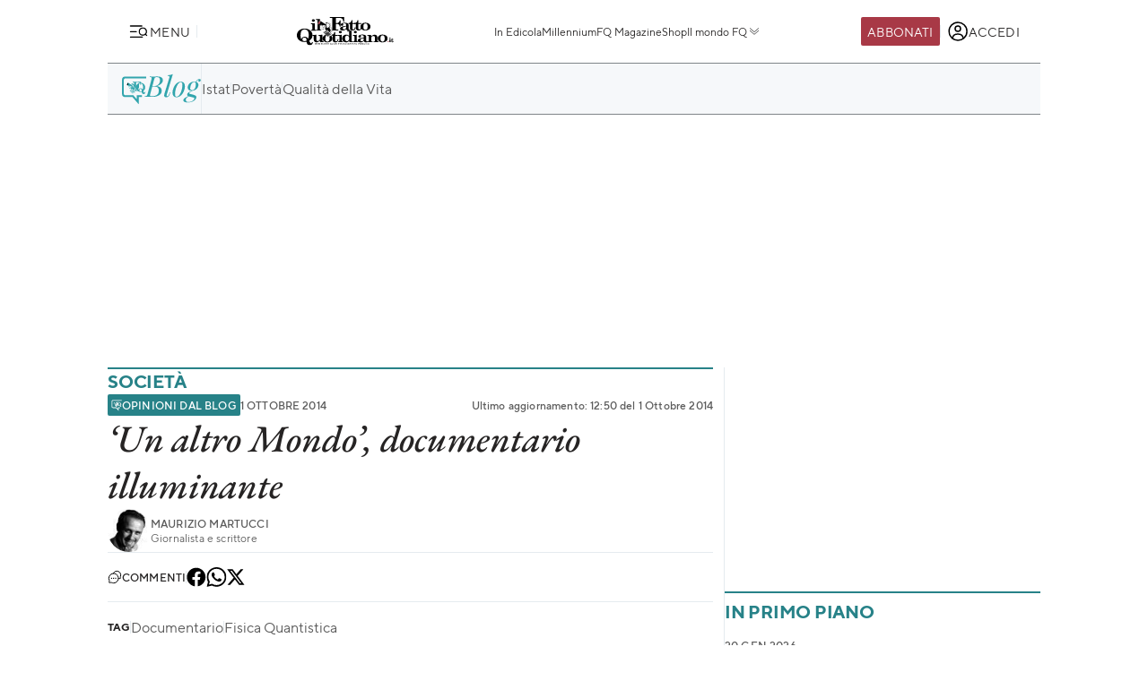

--- FILE ---
content_type: text/html; charset=UTF-8
request_url: https://www.ilfattoquotidiano.it/2014/10/01/un-altro-mondo-documentario-illuminante/1139684/
body_size: 43410
content:

<!DOCTYPE html>
<html lang="it-IT" prefix="og: http://ogp.me/ns#">

<head>        <script>            window.fscUser = {                id: '0',                 level: 0            };            window.adsEnabled = true ;        </script>        
	<title>&#039;Un altro Mondo&#039;, documentario illuminante - Il Fatto Quotidiano</title>
	<meta charset="UTF-8">
	<meta name="viewport" content="width=device-width, initial-scale=1">

	<link rel="profile" href="http://gmpg.org/xfn/11">
	<link rel="pingback" href="https://www.admin.ilfattoquotidiano.it/xmlrpc.php">

	
	
		<link rel="preconnect" href="https://st.ilfattoquotidiano.it" crossorigin>

	<link rel="dns-prefetch" href="https://st.ilfattoquotidiano.it">
			<link rel="dns-prefetch" href="https://comments.ilfattoquotidiano.it" />
		

	<link rel="preload" href="https://st.ilfattoquotidiano.it/wp-content/themes/ifq-2025/assets/fq-www/css/main.css?f86d570209" as="style">

	<link rel="preload" href="https://st.ilfattoquotidiano.it/wp-content/themes/ifq-2025/assets/fq-www/js/main.js?30e8ebd2b5" as="script">

	<link rel="dns-prefetch" href="https://www.google-analytics.com" crossorigin />

	<link rel="dns-prefetch" href="https://securepubads.g.doubleclick.net" crossorigin />
	<link rel="dns-prefetch" href="https://c.amazon-adsystem.com" crossorigin />

			<link rel="preload" href="https://st.ilfattoquotidiano.it/wp-content/themes/ifq-2025/assets/fq-www/css/single.css?3fd5518836" as="style">

			
	<!-- Inline critical style -->
	<style>
				/* TT Norms */

		/* Medium */
		@font-face {
			font-family: 'TT Norms';
			font-style: normal;
			font-weight: 500;
			font-display: swap;
			src: url(https://st.ilfattoquotidiano.it/wp-content/themes/ifq-2025/assets/fq-www/fonts/tt-norms/tt-norms-medium.woff2) format('woff2');
		}

		/* Bold */
		@font-face {
			font-family: 'TT Norms';
			font-style: normal;
			font-weight: 700;
			font-display: swap;
			src: url(https://st.ilfattoquotidiano.it/wp-content/themes/ifq-2025/assets/fq-www/fonts/tt-norms/tt-norms-bold.woff2) format('woff2');
		}

		/* Italic */
		@font-face {
			font-family: 'TT Norms';
			font-style: italic;
			font-weight: 400;
			font-display: swap;
			src: url(https://st.ilfattoquotidiano.it/wp-content/themes/ifq-2025/assets/fq-www/fonts/tt-norms/tt-norms-italic.woff2) format('woff2');
		}

		/* Standard */
		@font-face {
			font-family: 'TT Norms';
			font-style: normal;
			font-weight: 400;
			font-display: swap;
			src: url(https://st.ilfattoquotidiano.it/wp-content/themes/ifq-2025/assets/fq-www/fonts/tt-norms/tt-norms-regular.woff2) format('woff2');
		}

		/* EB Garamond */

		/* Italic */
		@font-face {
			font-family: 'EB Garamond';
			font-style: italic;
			font-weight: 400 800;
			font-display: swap;
			src: url(https://st.ilfattoquotidiano.it/wp-content/themes/ifq-2025/assets/fq-www/fonts/eb-garamond/eb-garamond-italic-variable-font.woff2) format('woff2');
		}

		/* Normal */
		@font-face {
			font-family: 'EB Garamond';
			font-style: normal;
			font-weight: 400 800;
			font-display: swap;
			src: url(https://st.ilfattoquotidiano.it/wp-content/themes/ifq-2025/assets/fq-www/fonts/eb-garamond/eb-garamond-variable-font.woff2) format('woff2');
		}
	</style>

	<meta name='robots' content='max-image-preview:large' />
	<style>img:is([sizes="auto" i], [sizes^="auto," i]) { contain-intrinsic-size: 3000px 1500px }</style>
	  <link rel="dns-prefetch" href="https://clickiocmp.com/" crossorigin />
  <link rel="preload" href="//clickiocmp.com/t/consent_240047.js" as="script">

  
        <script>
            let value = `; ${document.cookie}`;
            let parts = value.split(`; fqmetered=`);
            let number = 0;
            let fqmetered = null;
            let articles_meter_count = 0;
            

            if (parts.length === 2) {
                fqmetered = parts.pop().split(';').shift(); 
            }
            if (fqmetered) {
                fqmetered = JSON.parse(fqmetered);
                if (Array.isArray(fqmetered) && fqmetered.length > 0) {
                    if (typeof fqmetered[0].number === 'number' && !isNaN(fqmetered[0].number)) {
                        number = fqmetered[0].number;
                    }
                }
            }
            
            let data = {"event":"init","logged_in":false,"page_type":"blog article standard free","page_title":"Un altro Mondo, documentario illuminante","page_title_lenght":54,"surface_type":"web standard","ads_enable":0,"traffic_type":"internal","site_lang":"it","page_section":"Societ\u00e0","articles_meter_count":0,"author":"Maurizio Martucci","date":"2014-10-01T12:50:01+02:00","days_since_publication":4129};
            
            if (document.cookie.includes('ifq_gtm_user_data')) {
                data.logged_in = true;
                // Estrarre il valore del cookie
                const cookies = document.cookie
                    .split('; ')
                    .reduce((acc, current) => {
                        const [key, value] = current.split('=');
                        acc[key] = decodeURIComponent(value);
                        return acc;
                    }, {});

                const base64Data = cookies['ifq_gtm_user_data'];

                try {
                    const jsonData = atob(base64Data);

                    const dataConfig = JSON.parse(jsonData);

                    if (dataConfig && typeof dataConfig === 'object') {
                        data = { ...data, ...dataConfig };
                    }

                    if (dataConfig.user_properties && dataConfig.user_properties.user_level) {
                        if (dataConfig.user_properties.user_level > 0) {
                            data.possible_subscriber = "Subscriber";
                        }
                    }
                } catch (error) {
                    console.log("Errore durante la decodifica o il parsing del cookie ifq_gtm_user_data:", error);
                }
            } else {
                data.logged_in = false;
            }

            if(number) {
                data.articles_meter_count = number;
            }
            
            if( data.possible_subscriber != 'Subscriber' ) {
                const maxMeteredPerMonth = 5;
                
                if (number >= maxMeteredPerMonth) {
                    data.possible_subscriber = 'Yes';
                } else {
                    data.possible_subscriber = 'No';
                }
            }

            if (window.adsEnabled) {
                data.ads_enabled = 1;
            }

            window.dataLayer = window.dataLayer || [];
            window.dataLayer.push(data);
        </script>
                <script>
            document.addEventListener('click', function(event) {
                if (event.target && event.target.matches('.cc-send-msg .cc-btn-primary')) {
                    window.dataLayer = window.dataLayer || [];
                    window.dataLayer = window.dataLayer || [];
                    window.dataLayer.push({
                        event: "comment_submit"
                    });
                }
            });
        </script>
            <script type="text/javascript" src="//cdn-4.convertexperiments.com/v1/js/10022390-10025692.js?environment=production"></script>
    <link rel="canonical" href="https://www.ilfattoquotidiano.it/2014/10/01/un-altro-mondo-documentario-illuminante/1139684/" />
<meta property="og:locale" content="it_IT" />
<meta property="og:type" content="article" />
<meta property="og:title" content="Blog | &#039;Un altro Mondo&#039;, documentario illuminante - Il Fatto Quotidiano" />
<meta property="og:description" content="Metafisica delle frequenze. Ritorno alla natura come visione cosmica fluttuante, vibrazioni relazionali dove la materia è in continuo movimento e lo spazio non esiste. E’ la forza unificante di corpo sottile e campi energetici: il tempo va rivoluzionato, cominciando dal calendario gregoriano. Il denaro? Gioia artificiale, il grande inganno contemporaneo. La crisi politico-sociale del sistema capitalista globalizzato? &hellip;" />
<meta property="og:url" content="http://www.ilfattoquotidiano.it/2014/10/01/un-altro-mondo-documentario-illuminante/1139684/" />
<meta property="og:site_name" content="Il Fatto Quotidiano" />
<meta property="article:publisher" content="https://www.facebook.com/ilFattoQuotidiano" />
<meta property="article:author" content="http://www.facebook.com/pages/Maurizio-Martucci/321677484543206" />
<meta property="article:tag" content="Documentario" />
<meta property="article:tag" content="Fisica Quantistica" />
<meta property="article:section" content="Blog" />
<meta property="article:published_time" content="2014-10-01T12:50:01+02:00" />
<meta property="fb:app_id" content="222559857810775" />
<meta property="og:image" content="https://st.ilfattoquotidiano.it/wp-content/img/autori/MMartucci.jpg" />
<meta property="og:image:secure_url" content="https://st.ilfattoquotidiano.it/wp-content/img/autori/MMartucci.jpg" />
<meta property="og:image:width" content="293" />
<meta property="og:image:height" content="200" />
<meta property="fb:pages" content="132707500076838" />
<meta property="fb:pages" content="329000680453433" />
<meta name="twitter:card" content="summary_large_image" />
<meta name="twitter:description" content="Metafisica delle frequenze. Ritorno alla natura come visione cosmica fluttuante, vibrazioni relazionali dove la materia è in continuo movimento e lo spazio non esiste. E’ la forza unificante di corpo sottile e campi energetici: il tempo va rivoluzionato, cominciando dal calendario gregoriano. Il denaro? Gioia artificiale, il grande inganno contemporaneo. La crisi politico-sociale del sistema capitalista globalizzato? [&hellip;]" />
<meta name="twitter:title" content="&#039;Un altro Mondo&#039;, documentario illuminante - Il Fatto Quotidiano" />
<meta name="twitter:site" content="@fattoquotidiano" />
<meta name="twitter:creator" content="@fattoquotidiano" />
<link rel='dns-prefetch' href='//st.ilfattoquotidiano.it' />
<link rel="alternate" type="application/rss+xml" title="Il Fatto Quotidiano &raquo; Feed" href="https://www.ilfattoquotidiano.it/feed/" />
<link rel="alternate" type="application/rss+xml" title="Il Fatto Quotidiano &raquo; Feed dei commenti" href="https://www.ilfattoquotidiano.it/comments/feed/" />

<!-- TCF stub -->
<script type="text/javascript">
  !function(){"use strict";var t,e,o=(t=function(t){function e(t){return(e="function"==typeof Symbol&&"symbol"==typeof Symbol.iterator?function(t){return typeof t}:function(t){return t&&"function"==typeof Symbol&&t.constructor===Symbol&&t!==Symbol.prototype?"symbol":typeof t})(t)}t.exports=function(){for(var t,o,n=[],r=window,a=r;a;){try{if(a.frames.__tcfapiLocator){t=a;break}}catch(t){}if(a===r.top)break;a=a.parent}t||(function t(){var e=r.document,o=!!r.frames.__tcfapiLocator;if(!o)if(e.body){var n=e.createElement("iframe");n.style.cssText="display:none",n.name="__tcfapiLocator",e.body.appendChild(n)}else setTimeout(t,5);return!o}(),r.__tcfapi=function(){for(var t=arguments.length,e=new Array(t),r=0;r<t;r++)e[r]=arguments[r];if(!e.length)return n;"setGdprApplies"===e[0]?e.length>3&&2===parseInt(e[1],10)&&"boolean"==typeof e[3]&&(o=e[3],"function"==typeof e[2]&&e[2]("set",!0)):"ping"===e[0]?"function"==typeof e[2]&&e[2]({gdprApplies:o,cmpLoaded:!1,cmpStatus:"stub"}):n.push(e)},r.addEventListener("message",(function(t){var o="string"==typeof t.data,n={};if(o)try{n=JSON.parse(t.data)}catch(t){}else n=t.data;var r="object"===e(n)&&null!==n?n.__tcfapiCall:null;r&&window.__tcfapi(r.command,r.version,(function(e,n){var a={__tcfapiReturn:{returnValue:e,success:n,callId:r.callId}};t&&t.source&&t.source.postMessage&&t.source.postMessage(o?JSON.stringify(a):a,"*")}),r.parameter)}),!1))}},t(e={exports:{}}),e.exports);o()}();
  </script>

  <!-- Default Consent Mode config -->
  <script>
      window.dataLayer = window.dataLayer || [];
      function gtag(){dataLayer.push(arguments);}
      gtag('consent', 'default', {
          'ad_storage': 'granted',
          'analytics_storage': 'granted',
          'functionality_storage': 'granted',
          'personalization_storage': 'granted',
          'security_storage': 'granted',
          'ad_user_data': 'granted',
          'ad_personalization': 'granted',
          'wait_for_update': 1500
      });
      gtag('consent', 'default', {
          'region': ['AT', 'BE', 'BG', 'HR', 'CY', 'CZ', 'DK', 'EE', 'FI', 'FR', 'DE', 'GR', 'HU', 'IS', 'IE', 'IT', 'LV', 'LI', 'LT', 'LU', 'MT', 'NL', 'NO', 'PL', 'PT', 'RO', 'SK', 'SI', 'ES', 'SE', 'GB', 'CH'],
          'ad_storage': 'denied',
          'analytics_storage': 'denied',
          'functionality_storage': 'denied',
          'personalization_storage': 'denied',
          'security_storage': 'denied',
          'ad_user_data': 'denied',
          'ad_personalization': 'denied',
          'wait_for_update': 1500
      });
      gtag('set', 'ads_data_redaction', true);
      gtag('set', 'url_passthrough', false);
      (function(){
          const s={adStorage:{storageName:"ad_storage",serialNumber:0},analyticsStorage:{storageName:"analytics_storage",serialNumber:1},functionalityStorage:{storageName:"functionality_storage",serialNumber:2},personalizationStorage:{storageName:"personalization_storage",serialNumber:3},securityStorage:{storageName:"security_storage",serialNumber:4},adUserData:{storageName:"ad_user_data",serialNumber:5},adPersonalization:{storageName:"ad_personalization",serialNumber:6}};let c=localStorage.getItem("__lxG__consent__v2");if(c){c=JSON.parse(c);if(c&&c.cls_val)c=c.cls_val;if(c)c=c.split("|");if(c&&c.length&&typeof c[14]!==undefined){c=c[14].split("").map(e=>e-0);if(c.length){let t={};Object.values(s).sort((e,t)=>e.serialNumber-t.serialNumber).forEach(e=>{t[e.storageName]=c[e.serialNumber]?"granted":"denied"});gtag("consent","update",t)}}}
          if(Math.random() < 0.05) {if (window.dataLayer && (window.dataLayer.some(e => e[0] === 'js' && e[1] instanceof Date) || window.dataLayer.some(e => e['event'] === 'gtm.js' && e['gtm.start'] == true ))) {document.head.appendChild(document.createElement('img')).src = "//clickiocdn.com/utr/gtag/?sid=240047";}}
      })();
  </script>

  <script>
    window._cmp = {
      debug: false,
      consentExpressed: false,
      consentNeeded: true,
      purposeOneConsent: false,
      googleConsent: false,
      consentData: [],
      setConsentData: function(consentState) {

        window._cmp.debug && console.log("%c[cmp]", "background: rgb(140, 4, 4); color: white", "setting consentState:", consentState);

        /**
         * Compatibility with previous control flow
         */
        document.addEventListener('consentExpressed', function(evt) {
          window._cmp.debug && console.log("%c[cmp]", "background: rgb(140, 4, 4); color: white", "dispatching gdpr-initADV event for retro-compatibility");
          var ev = document.createEvent('Event');
          ev.initEvent('gdpr-initADV', true, true);
          document.dispatchEvent(ev);
        });
        window._hasConsentExpressedBeenDispatched = false;
        window._cmp.consentExpressed = true;
        window._cmp.purposeOneConsent = window.__lxG__consent__.getPurposeOneAllowed();
        window._cmp.googleConsent = window.__lxG__consent__.getGoogleConsentMode();

        if (consentState !== null) {
          __tcfapi('getTCData', 2, function(tcData, success) {
            if (success) {
              window._cmp.debug && console.log("%c[cmp]", "background: rgb(140, 4, 4); color: white", "getTCData success:", tcData);
              window._cmp.consentData = tcData.vendor.consents;
              var consentExpressed = new CustomEvent("consentExpressed", {
                detail: {
                  consentNeeded: true,
                  purposes: tcData.purpose.consents
                }
              });
              if (document.readyState === "interactive" || document.readyState === "complete" || document.readyState === "loaded") {
                window._cmp.debug && console.log("%c[cmp]", "background: rgb(140, 4, 4); color: white", "document ready - dispatching consentExpressed event", consentExpressed);
                if (!window._hasConsentExpressedBeenDispatched) {
                  window._hasConsentExpressedBeenDispatched = true;
                  document.dispatchEvent(consentExpressed);
                }
              } else {
                window._cmp.debug && console.log("%c[cmp]", "background: rgb(140, 4, 4); color: white", "document not ready ??? - document.readyState:", document.readyState);
                window.addEventListener('DOMContentLoaded', function(event) {
                  window._cmp.debug && console.log("%c[cmp]", "background: rgb(140, 4, 4); color: white", "DOMContentLoaded - dispatching consentExpressed event", consentExpressed);
                  if (!window._hasConsentExpressedBeenDispatched) {
                    window._hasConsentExpressedBeenDispatched = true;
                    document.dispatchEvent(consentExpressed);
                  }
                });
              }

            } else {
              window._cmp.debug && console.log("%c[cmp]", "background: rgb(140, 4, 4); color: white", "getTCData failure");
            }
          });
        } else {
          window._cmp.consentNeeded = false;
          var consentExpressed = new CustomEvent("consentExpressed", {
            detail: {
              consentNeeded: false
            }
          });
          if (document.readyState === "complete" || document.readyState === "loaded") {
            window._cmp.debug && console.log("%c[cmp]", "background: rgb(140, 4, 4); color: white", "document ready - dispatching consentExpressed event for non-EEA user", consentExpressed);
            if (!window._hasConsentExpressedBeenDispatched) {
              
              setTimeout(function(){
                window._hasConsentExpressedBeenDispatched = true;
              document.dispatchEvent(consentExpressed);
            },10000);
            }
          } else {
            window.addEventListener('DOMContentLoaded', function(event) {
              window._cmp.debug && console.log("%c[cmp]", "background: rgb(140, 4, 4); color: white", "DOMContentLoaded - dispatching consentExpressed event for non-EEA user", consentExpressed);
              if (!window._hasConsentExpressedBeenDispatched) {
                setTimeout(function(){
                window._hasConsentExpressedBeenDispatched = true;
                document.dispatchEvent(consentExpressed);
              },10000);
              }
            });
          }
        }

      }
    };

    (window.__lxG__consent__ = window.__lxG__consent__ || {}).consentCallback = function(consentState) {

      if (consentState === null) {
        console.log('[GDPR] => non EEA user - no consent needed\n-------------------------');
        window._cmp.setConsentData(consentState);
        return;
      }
      switch (consentState) {
        case 1:
          console.log('[GDPR] => consent expressed\n-------------------------');
          window._cmp.setConsentData(consentState);
          break;
        case 0:
          console.log('[GDPR] => consent rejected\n-------------------------');
          break;
        case -1:
        default:
          console.log('[GDPR] => consent pending\n-------------------------');
          break;
      }
    }
  </script>
  <script async src='//clickiocmp.com/t/consent_240047.js' id='cmp-script'></script>
          <!-- Google Tag Manager -->
        <script>(function(w,d,s,l,i){w[l]=w[l]||[];w[l].push({'gtm.start':
        new Date().getTime(),event:'gtm.js'});var f=d.getElementsByTagName(s)[0],
        j=d.createElement(s),dl=l!='dataLayer'?'&l='+l:'';j.async=true;j.src=
        'https://www.googletagmanager.com/gtm.js?id='+i+dl;f.parentNode.insertBefore(j,f);
        })(window,document,'script','dataLayer','GTM-NF66NQGQ');</script>
        <!-- End Google Tag Manager -->
        <link rel="alternate" type="application/rss+xml" title="Il Fatto Quotidiano &raquo; &#8216;Un altro Mondo&#8217;, documentario illuminante Feed dei commenti" href="https://www.ilfattoquotidiano.it/2014/10/01/un-altro-mondo-documentario-illuminante/1139684/feed/" />
    <script>
        if (typeof window.fscUser !== 'undefined') {
            if (window.adsEnabled) {
                window.adsEnabled = !(typeof ifq_article_no_adv !== 'undefined' && ifq_article_no_adv == true);
            }
        } else {
            window.fscUser = { id: 0, level: 0 };


            window.adsEnabled = (function () {
                // disable adv for sponsored articles
                if (typeof ifq_article_no_adv !== 'undefined' && ifq_article_no_adv == true) {
                    return false;
                }
                var retval = true;
                var cookieName = 'ifq-premium';
                var c = document.cookie.match('(^|;)\\s*' + cookieName + '\\s*=\\s*([^;]+)');
                // if cookie exists & value >= 1 then disable ads
                if (c && c.length > 1) {
                    cval = c.pop();
                    csplit = cval.split('%3A');
                    if (csplit.length > 2) {
                        var mlevel = parseInt(csplit[2], 10);
                        if (csplit[2] == mlevel && (mlevel == 1 || mlevel == 2 || mlevel == 4 || mlevel == 8)) {
                            retval = false;
                        }
                        window.fscUser.level = mlevel;
                        window.fscUser.id = csplit[0];
                    }
                }

                return retval;
            })();
        }
            </script>
        <link rel="preload" as="script" href="https://s.fluxtech.ai/s/ilfattoquotidiano/flux.js">
    <script>

      window.googletag = window.googletag || {};
      window.googletag.cmd = window.googletag.cmd || [];
      window._flux_active = true;
      window.ifq_dfp_slot = function(slot_id, separate_auction) {
        console.log(`[ifq-flx] doing nothing for`, slot_id)
      };
      window._flux_config = {"section":"fq-web","category":"societa","pagetype":"free article","class":"ifq-adv","categories":["blog","documentario","fisica-quantistica"],"paywalled":false};


      if (typeof window.fscUser !== "undefined" && window.fscUser.id) {
                window._flux_config.uid = window.fscUser.id;
      } else if (typeof ifq_userdata !== "undefined" && ifq_userdata.user_id) {
                window._flux_config.uid = ifq_userdata.user_id;
      }
      if(typeof window.fscUser !== "undefined" && window.fscUser.level){
        switch(window.fscUser.level){
          case 1:
            window._flux_config.userType = 'contributor';
            break;
          case 2:
          case 4:
            window._flux_config.userType = 'subscriber';
            break;
          case 8:
            window._flux_config.userType = 'subscriber,socio';
            break;
          case 12:
          case 16:
            window._flux_config.userType = 'internal';
            break;
            default:
            window._flux_config.userType = window.fscUser.id?'non-subscribed':null;
        }
      }
      //var ifq_user_id = (typeof getUserId === 'function') ? getUserId() : null;

      window._ifq_dfp = window._ifq_dfp || window._flx || {};
    </script>
      <script>
        var ifq_section = "societa";
    </script>
    <style id='classic-theme-styles-inline-css'>
/*! This file is auto-generated */
.wp-block-button__link{color:#fff;background-color:#32373c;border-radius:9999px;box-shadow:none;text-decoration:none;padding:calc(.667em + 2px) calc(1.333em + 2px);font-size:1.125em}.wp-block-file__button{background:#32373c;color:#fff;text-decoration:none}
</style>
<style id='global-styles-inline-css'>
:root{--wp--preset--aspect-ratio--square: 1;--wp--preset--aspect-ratio--4-3: 4/3;--wp--preset--aspect-ratio--3-4: 3/4;--wp--preset--aspect-ratio--3-2: 3/2;--wp--preset--aspect-ratio--2-3: 2/3;--wp--preset--aspect-ratio--16-9: 16/9;--wp--preset--aspect-ratio--9-16: 9/16;--wp--preset--color--black: #000000;--wp--preset--color--cyan-bluish-gray: #abb8c3;--wp--preset--color--white: #ffffff;--wp--preset--color--pale-pink: #f78da7;--wp--preset--color--vivid-red: #cf2e2e;--wp--preset--color--luminous-vivid-orange: #ff6900;--wp--preset--color--luminous-vivid-amber: #fcb900;--wp--preset--color--light-green-cyan: #7bdcb5;--wp--preset--color--vivid-green-cyan: #00d084;--wp--preset--color--pale-cyan-blue: #8ed1fc;--wp--preset--color--vivid-cyan-blue: #0693e3;--wp--preset--color--vivid-purple: #9b51e0;--wp--preset--gradient--vivid-cyan-blue-to-vivid-purple: linear-gradient(135deg,rgba(6,147,227,1) 0%,rgb(155,81,224) 100%);--wp--preset--gradient--light-green-cyan-to-vivid-green-cyan: linear-gradient(135deg,rgb(122,220,180) 0%,rgb(0,208,130) 100%);--wp--preset--gradient--luminous-vivid-amber-to-luminous-vivid-orange: linear-gradient(135deg,rgba(252,185,0,1) 0%,rgba(255,105,0,1) 100%);--wp--preset--gradient--luminous-vivid-orange-to-vivid-red: linear-gradient(135deg,rgba(255,105,0,1) 0%,rgb(207,46,46) 100%);--wp--preset--gradient--very-light-gray-to-cyan-bluish-gray: linear-gradient(135deg,rgb(238,238,238) 0%,rgb(169,184,195) 100%);--wp--preset--gradient--cool-to-warm-spectrum: linear-gradient(135deg,rgb(74,234,220) 0%,rgb(151,120,209) 20%,rgb(207,42,186) 40%,rgb(238,44,130) 60%,rgb(251,105,98) 80%,rgb(254,248,76) 100%);--wp--preset--gradient--blush-light-purple: linear-gradient(135deg,rgb(255,206,236) 0%,rgb(152,150,240) 100%);--wp--preset--gradient--blush-bordeaux: linear-gradient(135deg,rgb(254,205,165) 0%,rgb(254,45,45) 50%,rgb(107,0,62) 100%);--wp--preset--gradient--luminous-dusk: linear-gradient(135deg,rgb(255,203,112) 0%,rgb(199,81,192) 50%,rgb(65,88,208) 100%);--wp--preset--gradient--pale-ocean: linear-gradient(135deg,rgb(255,245,203) 0%,rgb(182,227,212) 50%,rgb(51,167,181) 100%);--wp--preset--gradient--electric-grass: linear-gradient(135deg,rgb(202,248,128) 0%,rgb(113,206,126) 100%);--wp--preset--gradient--midnight: linear-gradient(135deg,rgb(2,3,129) 0%,rgb(40,116,252) 100%);--wp--preset--font-size--small: 13px;--wp--preset--font-size--medium: 20px;--wp--preset--font-size--large: 36px;--wp--preset--font-size--x-large: 42px;--wp--preset--spacing--20: 0.44rem;--wp--preset--spacing--30: 0.67rem;--wp--preset--spacing--40: 1rem;--wp--preset--spacing--50: 1.5rem;--wp--preset--spacing--60: 2.25rem;--wp--preset--spacing--70: 3.38rem;--wp--preset--spacing--80: 5.06rem;--wp--preset--shadow--natural: 6px 6px 9px rgba(0, 0, 0, 0.2);--wp--preset--shadow--deep: 12px 12px 50px rgba(0, 0, 0, 0.4);--wp--preset--shadow--sharp: 6px 6px 0px rgba(0, 0, 0, 0.2);--wp--preset--shadow--outlined: 6px 6px 0px -3px rgba(255, 255, 255, 1), 6px 6px rgba(0, 0, 0, 1);--wp--preset--shadow--crisp: 6px 6px 0px rgba(0, 0, 0, 1);}:where(.is-layout-flex){gap: 0.5em;}:where(.is-layout-grid){gap: 0.5em;}body .is-layout-flex{display: flex;}.is-layout-flex{flex-wrap: wrap;align-items: center;}.is-layout-flex > :is(*, div){margin: 0;}body .is-layout-grid{display: grid;}.is-layout-grid > :is(*, div){margin: 0;}:where(.wp-block-columns.is-layout-flex){gap: 2em;}:where(.wp-block-columns.is-layout-grid){gap: 2em;}:where(.wp-block-post-template.is-layout-flex){gap: 1.25em;}:where(.wp-block-post-template.is-layout-grid){gap: 1.25em;}.has-black-color{color: var(--wp--preset--color--black) !important;}.has-cyan-bluish-gray-color{color: var(--wp--preset--color--cyan-bluish-gray) !important;}.has-white-color{color: var(--wp--preset--color--white) !important;}.has-pale-pink-color{color: var(--wp--preset--color--pale-pink) !important;}.has-vivid-red-color{color: var(--wp--preset--color--vivid-red) !important;}.has-luminous-vivid-orange-color{color: var(--wp--preset--color--luminous-vivid-orange) !important;}.has-luminous-vivid-amber-color{color: var(--wp--preset--color--luminous-vivid-amber) !important;}.has-light-green-cyan-color{color: var(--wp--preset--color--light-green-cyan) !important;}.has-vivid-green-cyan-color{color: var(--wp--preset--color--vivid-green-cyan) !important;}.has-pale-cyan-blue-color{color: var(--wp--preset--color--pale-cyan-blue) !important;}.has-vivid-cyan-blue-color{color: var(--wp--preset--color--vivid-cyan-blue) !important;}.has-vivid-purple-color{color: var(--wp--preset--color--vivid-purple) !important;}.has-black-background-color{background-color: var(--wp--preset--color--black) !important;}.has-cyan-bluish-gray-background-color{background-color: var(--wp--preset--color--cyan-bluish-gray) !important;}.has-white-background-color{background-color: var(--wp--preset--color--white) !important;}.has-pale-pink-background-color{background-color: var(--wp--preset--color--pale-pink) !important;}.has-vivid-red-background-color{background-color: var(--wp--preset--color--vivid-red) !important;}.has-luminous-vivid-orange-background-color{background-color: var(--wp--preset--color--luminous-vivid-orange) !important;}.has-luminous-vivid-amber-background-color{background-color: var(--wp--preset--color--luminous-vivid-amber) !important;}.has-light-green-cyan-background-color{background-color: var(--wp--preset--color--light-green-cyan) !important;}.has-vivid-green-cyan-background-color{background-color: var(--wp--preset--color--vivid-green-cyan) !important;}.has-pale-cyan-blue-background-color{background-color: var(--wp--preset--color--pale-cyan-blue) !important;}.has-vivid-cyan-blue-background-color{background-color: var(--wp--preset--color--vivid-cyan-blue) !important;}.has-vivid-purple-background-color{background-color: var(--wp--preset--color--vivid-purple) !important;}.has-black-border-color{border-color: var(--wp--preset--color--black) !important;}.has-cyan-bluish-gray-border-color{border-color: var(--wp--preset--color--cyan-bluish-gray) !important;}.has-white-border-color{border-color: var(--wp--preset--color--white) !important;}.has-pale-pink-border-color{border-color: var(--wp--preset--color--pale-pink) !important;}.has-vivid-red-border-color{border-color: var(--wp--preset--color--vivid-red) !important;}.has-luminous-vivid-orange-border-color{border-color: var(--wp--preset--color--luminous-vivid-orange) !important;}.has-luminous-vivid-amber-border-color{border-color: var(--wp--preset--color--luminous-vivid-amber) !important;}.has-light-green-cyan-border-color{border-color: var(--wp--preset--color--light-green-cyan) !important;}.has-vivid-green-cyan-border-color{border-color: var(--wp--preset--color--vivid-green-cyan) !important;}.has-pale-cyan-blue-border-color{border-color: var(--wp--preset--color--pale-cyan-blue) !important;}.has-vivid-cyan-blue-border-color{border-color: var(--wp--preset--color--vivid-cyan-blue) !important;}.has-vivid-purple-border-color{border-color: var(--wp--preset--color--vivid-purple) !important;}.has-vivid-cyan-blue-to-vivid-purple-gradient-background{background: var(--wp--preset--gradient--vivid-cyan-blue-to-vivid-purple) !important;}.has-light-green-cyan-to-vivid-green-cyan-gradient-background{background: var(--wp--preset--gradient--light-green-cyan-to-vivid-green-cyan) !important;}.has-luminous-vivid-amber-to-luminous-vivid-orange-gradient-background{background: var(--wp--preset--gradient--luminous-vivid-amber-to-luminous-vivid-orange) !important;}.has-luminous-vivid-orange-to-vivid-red-gradient-background{background: var(--wp--preset--gradient--luminous-vivid-orange-to-vivid-red) !important;}.has-very-light-gray-to-cyan-bluish-gray-gradient-background{background: var(--wp--preset--gradient--very-light-gray-to-cyan-bluish-gray) !important;}.has-cool-to-warm-spectrum-gradient-background{background: var(--wp--preset--gradient--cool-to-warm-spectrum) !important;}.has-blush-light-purple-gradient-background{background: var(--wp--preset--gradient--blush-light-purple) !important;}.has-blush-bordeaux-gradient-background{background: var(--wp--preset--gradient--blush-bordeaux) !important;}.has-luminous-dusk-gradient-background{background: var(--wp--preset--gradient--luminous-dusk) !important;}.has-pale-ocean-gradient-background{background: var(--wp--preset--gradient--pale-ocean) !important;}.has-electric-grass-gradient-background{background: var(--wp--preset--gradient--electric-grass) !important;}.has-midnight-gradient-background{background: var(--wp--preset--gradient--midnight) !important;}.has-small-font-size{font-size: var(--wp--preset--font-size--small) !important;}.has-medium-font-size{font-size: var(--wp--preset--font-size--medium) !important;}.has-large-font-size{font-size: var(--wp--preset--font-size--large) !important;}.has-x-large-font-size{font-size: var(--wp--preset--font-size--x-large) !important;}
:where(.wp-block-post-template.is-layout-flex){gap: 1.25em;}:where(.wp-block-post-template.is-layout-grid){gap: 1.25em;}
:where(.wp-block-columns.is-layout-flex){gap: 2em;}:where(.wp-block-columns.is-layout-grid){gap: 2em;}
:root :where(.wp-block-pullquote){font-size: 1.5em;line-height: 1.6;}
</style>
<link rel='stylesheet' id='www-main-style-css' href='https://st.ilfattoquotidiano.it/wp-content/themes/ifq-2025/assets/fq-www/css/main.css?f86d570209' media='all' />
<link rel='stylesheet' id='www-single-style-css' href='https://st.ilfattoquotidiano.it/wp-content/themes/ifq-2025/assets/fq-www/css/single.css?3fd5518836' media='all' />
<script type="module" src="https://st.ilfattoquotidiano.it/wp-content/themes/ifq-2025/assets/fq-www/js/main.js?30e8ebd2b5" id="www-main-script-js"></script>
       
<script async src="https://www.googletagmanager.com/gtag/js?id=G-C45CPHECG1"></script>

<script>
    /**
     * GA4 plugin Array
(
    [0] => G-C45CPHECG1
    [1] => G-JF6LK98DHP
)
     */
    function getCookieValueForG4(name)
    {
      const regex = new RegExp(`(^| )${name}=([^;]+)`)
      const match = document.cookie.match(regex)
      if (match) {
        return decodeURIComponent(match[2]);
      }
      else{
        return null;
      }
    }
    /*function ifqConsentModeFromCookie(type='update'){
        var iubenda_cookie = getCookieValueForG4('_iub_cs-18190831');
        if(iubenda_cookie == null){
            gtag('consent', type, {
                'ad_storage': 'denied', // consent 5
                'ad_user_data': 'denied', //  5
                'ad_personalization': 'denied', // 5
                'analytics_storage': 'denied' // consent 4
            });
            gtag('set', 'ads_data_redaction', true);

        }else{
            iubenda_cookie = JSON.parse(iubenda_cookie);
            gtag('consent', type, {
                'ad_storage': iubenda_cookie.purposes[5] ? 'granted':'denied', // consent 5
                'ad_user_data': iubenda_cookie.purposes[5] ? 'granted':'denied', //  5
                'ad_personalization': iubenda_cookie.purposes[5] ? 'granted':'denied', // 5
                'analytics_storage': iubenda_cookie.purposes[4] ? 'granted':'denied' // consent 4
            });
            gtag('set', 'ads_data_redaction', iubenda_cookie.purposes[5] ? false:true);

        }
    }*/
    window.dataLayer = window.dataLayer || [];
    function gtag() { dataLayer.push(arguments); }

    //ifqConsentModeFromCookie('default');



    gtag('set', 'url_passthrough', true);
    if(window._cmp && window._cmp.consentExpressed ){
        //ifqConsentModeFromCookie();
    }
      gtag('js', new Date());
    var customMap = {
        'dimension1': ((typeof window.ifq_in_app_browser !== 'undefined') && window.ifq_in_app_browser == 'facebook') ? window.ifq_in_app_browser : 'None'
    }
    if (typeof (window.fscUser) !== "undefined" && typeof (window.fscUser.level) !== "undefined" && window.fscUser.id != 0 ) {
        customMap['dimension3'] = window.fscUser.level;
    }

    var commonConfig = {"transport_type":"beacon","anonymize_ip":true,"page_title":"&#8216;Un altro Mondo&#8217;, documentario illuminante","link_attribution":{"cookie_name":"ifq_ela","cookie_expires":60,"levels":5},"page_type":"post","content_group1":"MMartucci"};

    if (typeof window.adsEnabled !== 'undefined' && !window.adsEnabled) {
        commonConfig['ads_enabled'] = 1;
    }
    if (typeof (window.fscUser) !== "undefined" && typeof (window.fscUser.level) !== "undefined" && window.fscUser.id != 0 ) {
        commonConfig['user_level'] = window.fscUser.level;
    }

    commonConfig['custom_map'] = customMap;
    if (typeof window.adsEnabled !== 'undefined' && !window.adsEnabled) {
        commonConfig['content_group3'] = 1;
    }

        gtag('config', 'G-C45CPHECG1', commonConfig);
        gtag('config', 'G-JF6LK98DHP', commonConfig);
    
</script>
        <meta name="google-signin-client_id" content="476465295171-69hs7d4aa94kjnmj55bnmjm8drg4dslm.apps.googleusercontent.com">
        <script src="https://apis.google.com/js/platform.js?onload=ifq_googlesignin_init" async defer></script>
        <script>
            function ifq_googlesignin_init() {
                gapi.load('auth2', function () { // Ready. });
                    gapi.auth2.init({client_id: "476465295171-69hs7d4aa94kjnmj55bnmjm8drg4dslm.apps.googleusercontent.com",cookie_policy:"https://ilfattoquotidiano.it"}).then(function(){
                        if(document.getElementById('ifq-signin2') != null){
                            gapi.signin2.render('ifq-signin2',{onSuccess:'ifqOnGSignIn'});
                        }
                    });

                });
            }
            </script>
                <script>
            document.addEventListener("DOMContentLoaded", function(){
                if(document.querySelector('body .action-logout') != null) {
                    document.querySelector('body .action-logout').addEventListener('click', function(){
                    var auth2 = gapi.auth2.getAuthInstance();
                    auth2.signOut().then(function () {
                        console.log('User signed out.');
                    });
                })
                }
                

            });
            /*jQuery(document).ready(function () {
                jQuery('body').on('click','.action-logout',function () {
                });
            });*/
        </script>
                <link rel="image_src" href="https://st.ilfattoquotidiano.it/wp-content/img/autori/MMartucci.jpg" />
                    <script type="application/ld+json">
                        {"@type":"BlogPosting","name":"&#8216;Un altro Mondo&#8217;, documentario illuminante","url":"https:\/\/www.ilfattoquotidiano.it\/2014\/10\/01\/un-altro-mondo-documentario-illuminante\/1139684\/","publisher":{"@type":"Organization","name":"Il Fatto Quotidiano","logo":{"@type":"ImageObject","url":"https:\/\/st.ilfattoquotidiano.it\/wp-content\/themes\/ifq-2025\/assets\/icons\/touch_196.png"}},"@context":"http:\/\/schema.org","mainEntityOfPage":"https:\/\/www.ilfattoquotidiano.it\/2014\/10\/01\/un-altro-mondo-documentario-illuminante\/1139684\/","headline":"\u2018Un altro Mondo\u2019, documentario illuminante","datePublished":"2014-10-01T12:50:01+02:00","author":{"@type":"Person","name":"Maurizio Martucci","url":"https:\/\/www.ilfattoquotidiano.it\/autori\/mmartucci\/"},"articleSection":"Societ\u00e0","isAccessibleForFree":"True"}                    </script>
                  <!-- WP bannerize Custom CSS -->
      <style type="text/css">
			.wp_bannerize.floor_adv { display: block }	</style>
      <!-- WP bannerize Custom CSS -->
        <style>
    .ifq-section-category .special:before {
        content: "sponsorizzato";
        background: white;
        font-family: 'TT Norms';
        text-transform: uppercase;
        font-size: 0.7em;
        position: absolute;
        right: 2px;
        border: solid 1px black;
        padding: 2px;
        top: 2px;
    }
    .ifq-section-category .special{
        position:relative;
    }
    </style>
    <link rel="amphtml" href="https://www.ilfattoquotidiano.it/2014/10/01/un-altro-mondo-documentario-illuminante/1139684/amp/">    <script type="application/ld+json">
            {"@context":"http:\/\/schema.org","@type":"BreadcrumbList","itemListElement":[{"@type":"ListItem","position":1,"name":"Home","item":"https:\/\/www.ilfattoquotidiano.it"},{"@type":"ListItem","position":2,"name":"Societ\u00e0","item":"https:\/\/www.ilfattoquotidiano.it\/societa\/"},{"@type":"ListItem","position":3,"name":"&#8216;Un altro Mondo&#8217;, documentario illuminante","item":"https:\/\/www.ilfattoquotidiano.it\/2014\/10\/01\/un-altro-mondo-documentario-illuminante\/1139684\/"}]}        </script>
    <script>var ifq_content_length = 3864;</script><script>var ifq_post_code= 1139684;
                  var ifq_is_specialcontent = false </script><link rel="icon" href="https://st.ilfattoquotidiano.it/wp-content/themes/ifq-2025/assets/icons/touch_120.png" sizes="32x32" />
<link rel="icon" href="https://st.ilfattoquotidiano.it/wp-content/themes/ifq-2025/assets/icons/touch_196.png" sizes="192x192" />
<link rel="apple-touch-icon" href="https://st.ilfattoquotidiano.it/wp-content/themes/ifq-2025/assets/icons/touch_196.png" />
<meta name="msapplication-TileImage" content="https://st.ilfattoquotidiano.it/wp-content/themes/ifq-2025/assets/icons/touch_196.png" />
    <script async id="ebx" src="//applets.ebxcdn.com/ebx.js"></script>
            <script type="text/javascript">
            (function(c, l, a, r, i, t, y) {
                c[a] = c[a] || function() {
                    (c[a].q = c[a].q || []).push(arguments)
                };
                t = l.createElement(r);
                t.async = 1;
                t.src = "https://www.clarity.ms/tag/" + i;
                y = l.getElementsByTagName(r)[0];
                y.parentNode.insertBefore(t, y);
            })(window, document, "clarity", "script", "ld028n2dyj");
        </script>

        <script>
            function getPossibleSubscriber() {
                let possibleSubscriber = null;
                
                // Controlla se l'utente è loggato e abbonato
                if (document.cookie.includes('ifq_gtm_user_data')) {
                    try {
                        const cookies = document.cookie
                            .split('; ')
                            .reduce((acc, current) => {
                                const [key, value] = current.split('=');
                                acc[key] = decodeURIComponent(value);
                                return acc;
                            }, {});

                        const base64Data = cookies['ifq_gtm_user_data'];
                        const jsonData = atob(base64Data);
                        const dataConfig = JSON.parse(jsonData);

                        if (dataConfig.user_properties && dataConfig.user_properties.user_level) {
                            if (dataConfig.user_properties.user_level > 0) {
                                return "Subscriber";
                            }
                        }
                    } catch (error) {
                        console.log("Errore durante la decodifica o il parsing del cookie ifq_gtm_user_data:", error);
                    }
                }
                
                // Se non è abbonato, controlla il metered paywall
                let value = `; ${document.cookie}`;
                let parts = value.split(`; fqmetered=`);
                let number = 0;
                
                if (parts.length === 2) {
                    let fqmetered = parts.pop().split(';').shift(); 
                    if (fqmetered) {
                        try {
                            fqmetered = JSON.parse(fqmetered);
                            if (Array.isArray(fqmetered) && fqmetered.length > 0) {
                                if (typeof fqmetered[0].number === 'number' && !isNaN(fqmetered[0].number)) {
                                    number = fqmetered[0].number;
                                }
                            }
                        } catch (error) {
                            console.log("Errore nel parsing di fqmetered:", error);
                        }
                    }
                }
                
                const maxMeteredPerMonth = 5;
                
                if (number >= maxMeteredPerMonth) {
                    return 'Yes';
                } else {
                    return 'No';
                }
            }
        </script>

        <script>
            if (window._cmp.consentExpressed) {
                if (
                    window._cmp.consentNeeded && !window._cmp.purposeOneConsent
                ) {
                    window.clarity('consent', false);
                } else {
                    window.clarity('consent');
                }
            } else {
                document.addEventListener('consentExpressed', function(event) {
                    if (
                        event.detail.consentNeeded && !window._cmp.purposeOneConsent
                    ) {
                        window.clarity('consent', false);
                    } else {
                        window.clarity('consent');
                    }
                });
            }

            window.clarity("set", "page_type", window._flux_config.pagetype);
            window.clarity("set", "logged_in", window.fscUser.id != 0 ? 'true' : 'false');

            const possibleSubscriber = getPossibleSubscriber();
            if (possibleSubscriber) {
                window.clarity("set", "possible_subscriber", possibleSubscriber);
            }
        </script>

	</head>

<body class="wp-singular post-template-default single single-post postid-1139684 single-format-standard wp-theme-ifq-2025 no-js ifq-body-- no-sidebar blog" id="site-container">

			        <div id='flx-skin-dsk' class="ifq-adv flx" ></div>
        				


<header class="ifq-header ifq-header--compact" data-el="ifq-header">

  

<div class="ifq-header__super-bar" data-el="ifq-super-bar">
	<nav class="ifq-header__utils-menu">
		<button class="ifq-header__utils-menu-main-toggle" data-el="ifq-main-menu-toggle">
			<img src="https://st.ilfattoquotidiano.it/wp-content/themes/ifq-2025/assets/img/fq-www/icon-menu-desktop.svg" alt="Menu icon" />
			<span>Menu</span>
		</button>
		
<div class="ifq-divider ifq-divider--vertical ifq-divider--light ifq-divider--desktop-only" style="height:14px;" role="separator" aria-hidden="true"></div>		
	</nav>

			<a href="/" class="ifq-header__super-bar-logo ifq-header__super-bar-logo--www ">
			<img src="https://st.ilfattoquotidiano.it/wp-content/themes/ifq-2025/assets/img/fq-www/logo-ifq-it.svg" alt="Il Fatto Quotidiano" />
		</a>
		<nav class="ifq-header__products-menu">
	   
      	<a class="ifq-header__products-menu-link" href="https://www.ilfattoquotidiano.it/in-edicola/">In Edicola</a>
	  	  	   
	  	<a class="ifq-header__products-menu-link" href="https://www.ilfattoquotidiano.it/millennium/">Millennium</a>
	  	        	<a class="ifq-header__products-menu-link" href="https://www.ilfattoquotidiano.it/fq-magazine/">FQ Magazine</a>
	        <a class="ifq-header__products-menu-link" href="https://shop.ilfattoquotidiano.it/">Shop</a>
      <a class="ifq-header__products-menu-link" href="#" data-el="ifq-network-toggle">Il mondo FQ <img src="https://st.ilfattoquotidiano.it/wp-content/themes/ifq-2025/assets/img/fq-www/icon-alt-arrow-down-small.svg" alt=""></a>
    </nav>
	<nav class="ifq-header__user-menu">
					<button type="button" aria-label="Abbonati" class="ifq-header__user-menu-subscription-button">Abbonati</button>
				
<div class="ifq-divider ifq-divider--vertical ifq-divider--light ifq-divider--desktop-only" style="height:14px;" role="separator" aria-hidden="true"></div>					
					<a class="ifq-header__user-menu-toggle popup-login" type="button" aria-label="accedi" data-login-link="remove" href="https://shop.ilfattoquotidiano.it/login/">
				<img src="https://st.ilfattoquotidiano.it/wp-content/themes/ifq-2025/assets/img/fq-www/icon-user.svg" alt="Icona utente" /> <span>Accedi</span>
			</a>
		
	</nav>

	
<div class="ifq-main-menu" data-el="ifq-main-menu">
	<div class="ifq-main-menu__container" data-el="ifq-main-menu-container">
		<header class="ifq-main-menu__header">
							<div class="ifq-main-menu__subscribe">
					<div class="ifq-main-menu__subscribe-text">
						<div class="ifq-main-menu__subscribe-title">Sostieni il nostro giornalismo<span>.</span></div>
						<div class="ifq-main-menu__subscribe-subtitle">Leggere quello che gli altri non dicono dipende da te</div>
					</div>
					<button class="ifq-main-menu__subscribe-button">Abbonati</button>
				</div>
				
<div class="ifq-divider ifq-divider--horizontal ifq-divider--light " style="" role="separator" aria-hidden="true"></div>						<form class="ifq-main-menu__search" action="https://www.ilfattoquotidiano.it/" method="get">
				<label for="site-search" class="sr-only">Cerca nel sito</label>
				<input class="ifq-main-menu__search-input" type="text" name="s" placeholder="Cerca" role="search" value="">
				<button class="ifq-main-menu__search-button"><img src="https://st.ilfattoquotidiano.it/wp-content/themes/ifq-2025/assets/img/fq-www/icon-search.svg" alt="Avvia ricerca"> </button>
			</form>
		</header>

		
<div class="ifq-divider ifq-divider--horizontal ifq-divider--dark " style="" role="separator" aria-hidden="true"></div>
		<nav class="ifq-main-menu__nav">
			<div class="ifq-main-menu__nav-title">Temi del giorno</div>
			<ul class="ifq-main-menu__nav-list ifq-main-menu__nav-list--topics">
									<li class="ifq-main-menu__nav-item ifq-main-menu__nav-item--topic"><a href="https://www.ilfattoquotidiano.it/tag/australian-open/">Australian Open</a></li>
									<li class="ifq-main-menu__nav-item ifq-main-menu__nav-item--topic"><a href="https://www.ilfattoquotidiano.it/tag/donald-trump/">Donald Trump</a></li>
									<li class="ifq-main-menu__nav-item ifq-main-menu__nav-item--topic"><a href="https://www.ilfattoquotidiano.it/tag/groenlandia/">Groenlandia</a></li>
									<li class="ifq-main-menu__nav-item ifq-main-menu__nav-item--topic"><a href="https://www.ilfattoquotidiano.it/tag/iran/">Iran</a></li>
									<li class="ifq-main-menu__nav-item ifq-main-menu__nav-item--topic"><a href="https://www.ilfattoquotidiano.it/tag/referendum-giustizia/">Referendum Giustizia</a></li>
									<li class="ifq-main-menu__nav-item ifq-main-menu__nav-item--topic"><a href="https://www.ilfattoquotidiano.it/tag/valentino/">Valentino</a></li>
							</ul>
		</nav>

		
<div class="ifq-divider ifq-divider--horizontal ifq-divider--dark " style="" role="separator" aria-hidden="true"></div>
		<nav class="ifq-main-menu__nav ifq-main-menu__nav--slides" data-el="ifq-main-menu-nav-slides">
			<div class="ifq-main-menu__nav-slide" data-slide="0">
        <ul class="ifq-main-menu__nav-list ifq-main-menu__nav-list--sections">
                            <li class="ifq-main-menu__nav-item ifq-main-menu__nav-item--section ifq-main-menu__nav-item--underlined"><a href="https://www.ilfattoquotidiano.it/in-edicola/">il Fatto Quotidiano In Edicola</a></li>
                                            <li class="ifq-main-menu__nav-item ifq-main-menu__nav-item--section  ifq-main-menu__nav-item--with-submenu" data-slide-toggle data-slide-toggle-no="7929257"><span>Politica</span><img alt="Icona freccia" src="https://st.ilfattoquotidiano.it/wp-content/themes/ifq-2025/assets/img/fq-www/icon-arrow-right.svg"></li>
                        <li class="ifq-main-menu__nav-item ifq-main-menu__nav-item--section  ifq-main-menu__nav-item--with-submenu" data-slide-toggle data-slide-toggle-no="7929267"><span>Cronaca</span><img alt="Icona freccia" src="https://st.ilfattoquotidiano.it/wp-content/themes/ifq-2025/assets/img/fq-www/icon-arrow-right.svg"></li>
                            <li class="ifq-main-menu__nav-item ifq-main-menu__nav-item--section "><a href="https://www.ilfattoquotidiano.it/giustizia-impunita/">Giustizia</a></li>
                                                <li class="ifq-main-menu__nav-item ifq-main-menu__nav-item--section "><a href="https://www.ilfattoquotidiano.it/mondo/">Mondo</a></li>
                                            <li class="ifq-main-menu__nav-item ifq-main-menu__nav-item--section  ifq-main-menu__nav-item--with-submenu" data-slide-toggle data-slide-toggle-no="7929283"><span>Economia</span><img alt="Icona freccia" src="https://st.ilfattoquotidiano.it/wp-content/themes/ifq-2025/assets/img/fq-www/icon-arrow-right.svg"></li>
                        <li class="ifq-main-menu__nav-item ifq-main-menu__nav-item--section  ifq-main-menu__nav-item--with-submenu" data-slide-toggle data-slide-toggle-no="7920972"><span>Altre sezioni</span><img alt="Icona freccia" src="https://st.ilfattoquotidiano.it/wp-content/themes/ifq-2025/assets/img/fq-www/icon-arrow-right.svg"></li>
            </ul>
</div><div class="ifq-main-menu__nav-slide" data-slide="7929257">
            <div class="ifq-main-menu__nav-back" data-toggle-back><img alt="Icona freccia" src="https://st.ilfattoquotidiano.it/wp-content/themes/ifq-2025/assets/img/fq-www/icon-arrow-left.svg">Indietro</div>
        <div class="ifq-main-menu__nav-title"><a href="https://www.ilfattoquotidiano.it/politica-palazzo/">Politica</a></div>
        <ul class="ifq-main-menu__nav-list ifq-main-menu__nav-list--sections">
                            <li class="ifq-main-menu__nav-item ifq-main-menu__nav-item--section "><a href="https://www.ilfattoquotidiano.it/palazzi-potere/">Palazzi &#038; Potere</a></li>
                                </ul>
</div><div class="ifq-main-menu__nav-slide" data-slide="7929267">
            <div class="ifq-main-menu__nav-back" data-toggle-back><img alt="Icona freccia" src="https://st.ilfattoquotidiano.it/wp-content/themes/ifq-2025/assets/img/fq-www/icon-arrow-left.svg">Indietro</div>
        <div class="ifq-main-menu__nav-title"><a href="https://www.ilfattoquotidiano.it/cronaca/">Cronaca</a></div>
        <ul class="ifq-main-menu__nav-list ifq-main-menu__nav-list--sections">
                            <li class="ifq-main-menu__nav-item ifq-main-menu__nav-item--section "><a href="https://www.ilfattoquotidiano.it/cronaca-nera/">Cronaca Nera</a></li>
                                </ul>
</div><div class="ifq-main-menu__nav-slide" data-slide="7929283">
            <div class="ifq-main-menu__nav-back" data-toggle-back><img alt="Icona freccia" src="https://st.ilfattoquotidiano.it/wp-content/themes/ifq-2025/assets/img/fq-www/icon-arrow-left.svg">Indietro</div>
        <div class="ifq-main-menu__nav-title"><a href="https://www.ilfattoquotidiano.it/economia-lobby/">Economia</a></div>
        <ul class="ifq-main-menu__nav-list ifq-main-menu__nav-list--sections">
                            <li class="ifq-main-menu__nav-item ifq-main-menu__nav-item--section "><a href="https://www.ilfattoquotidiano.it/economia-lobby/lobby/">Lobby</a></li>
                                                <li class="ifq-main-menu__nav-item ifq-main-menu__nav-item--section "><a href="https://www.ilfattoquotidiano.it/economia-lobby/speciale-legge-di-bilancio/">Legge di bilancio</a></li>
                                                <li class="ifq-main-menu__nav-item ifq-main-menu__nav-item--section "><a href="https://www.ilfattoquotidiano.it/economia-lobby/osservatorio-recovery/">Osservatorio Recovery</a></li>
                                                <li class="ifq-main-menu__nav-item ifq-main-menu__nav-item--section "><a href="https://www.ilfattoquotidiano.it/economia-lobby/business-reporter/">Business Reporter</a></li>
                                </ul>
</div><div class="ifq-main-menu__nav-slide" data-slide="7920972">
            <div class="ifq-main-menu__nav-back" data-toggle-back><img alt="Icona freccia" src="https://st.ilfattoquotidiano.it/wp-content/themes/ifq-2025/assets/img/fq-www/icon-arrow-left.svg">Indietro</div>
        <div class="ifq-main-menu__nav-title"><a href="#">Altre sezioni</a></div>
        <ul class="ifq-main-menu__nav-list ifq-main-menu__nav-list--sections">
                            <li class="ifq-main-menu__nav-item ifq-main-menu__nav-item--section "><a href="https://www.ilfattoquotidiano.it/tecnologia/">Tecnologia</a></li>
                                                <li class="ifq-main-menu__nav-item ifq-main-menu__nav-item--section "><a href="https://www.ilfattoquotidiano.it/scienza/">Scienza</a></li>
                                                <li class="ifq-main-menu__nav-item ifq-main-menu__nav-item--section "><a href="https://www.ilfattoquotidiano.it/ambiente-veleni/">Ambiente</a></li>
                                                <li class="ifq-main-menu__nav-item ifq-main-menu__nav-item--section "><a href="https://www.ilfattoquotidiano.it/media-regime/">Media</a></li>
                                                <li class="ifq-main-menu__nav-item ifq-main-menu__nav-item--section "><a href="https://www.ilfattoquotidiano.it/mafie/">Mafie</a></li>
                                                <li class="ifq-main-menu__nav-item ifq-main-menu__nav-item--section "><a href="https://www.ilfattoquotidiano.it/diritti/">Diritti</a></li>
                                                <li class="ifq-main-menu__nav-item ifq-main-menu__nav-item--section "><a href="https://www.ilfattoquotidiano.it/scuola/">Scuola</a></li>
                                                <li class="ifq-main-menu__nav-item ifq-main-menu__nav-item--section "><a href="https://www.ilfattoquotidiano.it/cervelli-fuga/">Cervelli in fuga</a></li>
                                                <li class="ifq-main-menu__nav-item ifq-main-menu__nav-item--section "><a href="https://www.ilfattoquotidiano.it/societa/">Società</a></li>
                                                <li class="ifq-main-menu__nav-item ifq-main-menu__nav-item--section "><a href="https://www.ilfattoquotidiano.it/lavoro-precari/">Lavoro</a></li>
                                                <li class="ifq-main-menu__nav-item ifq-main-menu__nav-item--section ifq-main-menu__nav-item--external"><span><a href="https://meteo.ilfattoquotidiano.it/">Meteo</a></span><img alt="Icona freccia" src="https://st.ilfattoquotidiano.it/wp-content/themes/ifq-2025/assets/img/fq-www/icon-arrow-right-up.svg"></li>
                                                <li class="ifq-main-menu__nav-item ifq-main-menu__nav-item--section "><a href="https://www.ilfattoquotidiano.it/video/">Video</a></li>
                                </ul>
</div>		</nav>

		
<div class="ifq-divider ifq-divider--horizontal ifq-divider--dark " style="" role="separator" aria-hidden="true"></div>
		<nav class="ifq-main-menu__nav ifq-main-menu__nav--slides" data-el="ifq-main-menu-nav-slides">
			<div class="ifq-main-menu__nav-slide" data-slide="0">
        <ul class="ifq-main-menu__nav-list ifq-main-menu__nav-list--sections">
                        <li class="ifq-main-menu__nav-item ifq-main-menu__nav-item--section  ifq-main-menu__nav-item--with-submenu" data-slide-toggle data-slide-toggle-no="7920983"><span>FQ Magazine</span><img alt="Icona freccia" src="https://st.ilfattoquotidiano.it/wp-content/themes/ifq-2025/assets/img/fq-www/icon-arrow-right.svg"></li>
                        <li class="ifq-main-menu__nav-item ifq-main-menu__nav-item--section  ifq-main-menu__nav-item--with-submenu" data-slide-toggle data-slide-toggle-no="7920993"><span>FQ Sport</span><img alt="Icona freccia" src="https://st.ilfattoquotidiano.it/wp-content/themes/ifq-2025/assets/img/fq-www/icon-arrow-right.svg"></li>
                            <li class="ifq-main-menu__nav-item ifq-main-menu__nav-item--section "><a href="https://www.ilfattoquotidiano.it/salute/">FQ Salute</a></li>
                                            <li class="ifq-main-menu__nav-item ifq-main-menu__nav-item--section  ifq-main-menu__nav-item--with-submenu" data-slide-toggle data-slide-toggle-no="7921001"><span>FQ Motori</span><img alt="Icona freccia" src="https://st.ilfattoquotidiano.it/wp-content/themes/ifq-2025/assets/img/fq-www/icon-arrow-right.svg"></li>
                            <li class="ifq-main-menu__nav-item ifq-main-menu__nav-item--section "><a href="https://www.ilfattoquotidiano.it/blog/">FQ Blog</a></li>
                                </ul>
</div><div class="ifq-main-menu__nav-slide" data-slide="7920983">
            <div class="ifq-main-menu__nav-back" data-toggle-back><img alt="Icona freccia" src="https://st.ilfattoquotidiano.it/wp-content/themes/ifq-2025/assets/img/fq-www/icon-arrow-left.svg">Indietro</div>
        <div class="ifq-main-menu__nav-title"><a href="https://www.ilfattoquotidiano.it/fq-magazine/">FQ Magazine</a></div>
        <ul class="ifq-main-menu__nav-list ifq-main-menu__nav-list--sections">
                            <li class="ifq-main-menu__nav-item ifq-main-menu__nav-item--section "><a href="https://www.ilfattoquotidiano.it/fq-magazine/trending-news/">Trending News</a></li>
                                                <li class="ifq-main-menu__nav-item ifq-main-menu__nav-item--section "><a href="https://www.ilfattoquotidiano.it/fq-magazine/fq-life/">FQ Life</a></li>
                                                <li class="ifq-main-menu__nav-item ifq-main-menu__nav-item--section "><a href="https://www.ilfattoquotidiano.it/fq-magazine/televisione/">Televisione</a></li>
                                                <li class="ifq-main-menu__nav-item ifq-main-menu__nav-item--section "><a href="https://www.ilfattoquotidiano.it/fq-magazine/cinema/">Cinema</a></li>
                                                <li class="ifq-main-menu__nav-item ifq-main-menu__nav-item--section "><a href="https://www.ilfattoquotidiano.it/fq-magazine/musica/">Musica</a></li>
                                                <li class="ifq-main-menu__nav-item ifq-main-menu__nav-item--section "><a href="https://www.ilfattoquotidiano.it/fq-magazine/viaggi/">Viaggi</a></li>
                                                <li class="ifq-main-menu__nav-item ifq-main-menu__nav-item--section "><a href="https://www.ilfattoquotidiano.it/fq-magazine/libri-e-arte/">Libri e Arte</a></li>
                                                <li class="ifq-main-menu__nav-item ifq-main-menu__nav-item--section "><a href="https://www.ilfattoquotidiano.it/fq-magazine/stile/">Moda e Stile</a></li>
                                                <li class="ifq-main-menu__nav-item ifq-main-menu__nav-item--section "><a href="https://www.ilfattoquotidiano.it/fq-magazine/beauty-e-benessere/">Beauty e Benessere</a></li>
                                </ul>
</div><div class="ifq-main-menu__nav-slide" data-slide="7920993">
            <div class="ifq-main-menu__nav-back" data-toggle-back><img alt="Icona freccia" src="https://st.ilfattoquotidiano.it/wp-content/themes/ifq-2025/assets/img/fq-www/icon-arrow-left.svg">Indietro</div>
        <div class="ifq-main-menu__nav-title"><a href="https://www.ilfattoquotidiano.it/sport-miliardi/">FQ Sport</a></div>
        <ul class="ifq-main-menu__nav-list ifq-main-menu__nav-list--sections">
                            <li class="ifq-main-menu__nav-item ifq-main-menu__nav-item--section "><a href="https://www.ilfattoquotidiano.it/sport-miliardi/calcio/">Calcio</a></li>
                                                <li class="ifq-main-menu__nav-item ifq-main-menu__nav-item--section "><a href="https://www.ilfattoquotidiano.it/sport-miliardi/fatto-football-club/">Fatto Football Club</a></li>
                                                <li class="ifq-main-menu__nav-item ifq-main-menu__nav-item--section "><a href="https://www.ilfattoquotidiano.it/sport-miliardi/f1-motogp/">F1 &#038; MotoGP</a></li>
                                                <li class="ifq-main-menu__nav-item ifq-main-menu__nav-item--section "><a href="https://www.ilfattoquotidiano.it/sport-miliardi/tennis/">Tennis</a></li>
                                                <li class="ifq-main-menu__nav-item ifq-main-menu__nav-item--section "><a href="https://www.ilfattoquotidiano.it/sport-miliardi/sport-news/">Sport News</a></li>
                                </ul>
</div><div class="ifq-main-menu__nav-slide" data-slide="7921001">
            <div class="ifq-main-menu__nav-back" data-toggle-back><img alt="Icona freccia" src="https://st.ilfattoquotidiano.it/wp-content/themes/ifq-2025/assets/img/fq-www/icon-arrow-left.svg">Indietro</div>
        <div class="ifq-main-menu__nav-title"><a href="https://www.ilfattoquotidiano.it/motori-2-0/">FQ Motori</a></div>
        <ul class="ifq-main-menu__nav-list ifq-main-menu__nav-list--sections">
                            <li class="ifq-main-menu__nav-item ifq-main-menu__nav-item--section "><a href="https://www.ilfattoquotidiano.it/motori-2-0/prove-su-strada/">Prove su strada</a></li>
                                                <li class="ifq-main-menu__nav-item ifq-main-menu__nav-item--section "><a href="https://www.ilfattoquotidiano.it/motori-2-0/auto-moto/">Auto &#038; moto</a></li>
                                                <li class="ifq-main-menu__nav-item ifq-main-menu__nav-item--section "><a href="https://www.ilfattoquotidiano.it/motori-2-0/fatti-a-motore/">Fatti a motore</a></li>
                                                <li class="ifq-main-menu__nav-item ifq-main-menu__nav-item--section "><a href="https://www.ilfattoquotidiano.it/motori-2-0/quanto-mi-costi/">Quanto mi costi!</a></li>
                                                <li class="ifq-main-menu__nav-item ifq-main-menu__nav-item--section "><a href="https://www.ilfattoquotidiano.it/motori-2-0/foto-del-giorno/">Foto del giorno</a></li>
                                </ul>
</div>		</nav>

		<footer class="ifq-main-menu__footer">
			<nav class="ifq-main-menu__nav ifq-main-menu__nav--slides ifq-main-menu__nav--dark" data-el="ifq-main-menu-nav-slides">
				<div class="ifq-main-menu__nav-slide" data-slide="0">
        <ul class="ifq-main-menu__nav-list ifq-main-menu__nav-list--sections">
                            <li class="ifq-main-menu__nav-item ifq-main-menu__nav-item--section "><a href="https://www.ilfattoquotidiano.it/millennium/">MillenniuM</a></li>
                                                <li class="ifq-main-menu__nav-item ifq-main-menu__nav-item--section ifq-main-menu__nav-item--external"><span><a href="https://shop.ilfattoquotidiano.it/">Shop</a></span><img alt="Icona freccia" src="https://st.ilfattoquotidiano.it/wp-content/themes/ifq-2025/assets/img/fq-www/icon-arrow-right-up-white.svg"></li>
                                            <li class="ifq-main-menu__nav-item ifq-main-menu__nav-item--section  ifq-main-menu__nav-item--with-submenu" data-slide-toggle data-slide-toggle-no="7921019"><span>Il Mondo del Fatto</span><img alt="Icona freccia" src="https://st.ilfattoquotidiano.it/wp-content/themes/ifq-2025/assets/img/fq-www/icon-arrow-right-white.svg"></li>
            </ul>
</div><div class="ifq-main-menu__nav-slide" data-slide="7921019">
            <div class="ifq-main-menu__nav-back" data-toggle-back><img alt="Icona freccia" src="https://st.ilfattoquotidiano.it/wp-content/themes/ifq-2025/assets/img/fq-www/icon-arrow-left-white.svg">Indietro</div>
        <div class="ifq-main-menu__nav-title"><a href="#">Il Mondo del Fatto</a></div>
        <ul class="ifq-main-menu__nav-list ifq-main-menu__nav-list--sections">
                            <li class="ifq-main-menu__nav-item ifq-main-menu__nav-item--section ifq-main-menu__nav-item--external"><span><a href="https://www.seif-spa.it/">SEIF</a></span><img alt="Icona freccia" src="https://st.ilfattoquotidiano.it/wp-content/themes/ifq-2025/assets/img/fq-www/icon-arrow-right-up-white.svg"></li>
                                                <li class="ifq-main-menu__nav-item ifq-main-menu__nav-item--section ifq-main-menu__nav-item--external"><span><a href="https://scuoladelfatto.it/home">La Scuola del Fatto</a></span><img alt="Icona freccia" src="https://st.ilfattoquotidiano.it/wp-content/themes/ifq-2025/assets/img/fq-www/icon-arrow-right-up-white.svg"></li>
                                                <li class="ifq-main-menu__nav-item ifq-main-menu__nav-item--section ifq-main-menu__nav-item--external"><span><a href="https://www.fondazioneilfattoquotidiano.org/">Fondazione Fatto Quotidiano</a></span><img alt="Icona freccia" src="https://st.ilfattoquotidiano.it/wp-content/themes/ifq-2025/assets/img/fq-www/icon-arrow-right-up-white.svg"></li>
                                                <li class="ifq-main-menu__nav-item ifq-main-menu__nav-item--section ifq-main-menu__nav-item--external"><span><a href="https://community.ilfattoquotidiano.it">Community Web 3</a></span><img alt="Icona freccia" src="https://st.ilfattoquotidiano.it/wp-content/themes/ifq-2025/assets/img/fq-www/icon-arrow-right-up-white.svg"></li>
                                                <li class="ifq-main-menu__nav-item ifq-main-menu__nav-item--section ifq-main-menu__nav-item--external"><span><a href="https://www.tvloft.it/">TvLoft</a></span><img alt="Icona freccia" src="https://st.ilfattoquotidiano.it/wp-content/themes/ifq-2025/assets/img/fq-www/icon-arrow-right-up-white.svg"></li>
                                                <li class="ifq-main-menu__nav-item ifq-main-menu__nav-item--section ifq-main-menu__nav-item--external"><span><a href="https://www.ioscelgo.org/">IoScelgo</a></span><img alt="Icona freccia" src="https://st.ilfattoquotidiano.it/wp-content/themes/ifq-2025/assets/img/fq-www/icon-arrow-right-up-white.svg"></li>
                                                <li class="ifq-main-menu__nav-item ifq-main-menu__nav-item--section ifq-main-menu__nav-item--external"><span><a href="https://www.paperfirst.it/">Paper First</a></span><img alt="Icona freccia" src="https://st.ilfattoquotidiano.it/wp-content/themes/ifq-2025/assets/img/fq-www/icon-arrow-right-up-white.svg"></li>
                                </ul>
</div>			</nav>

			
<div class="ifq-divider ifq-divider--horizontal ifq-divider--dark " style="" role="separator" aria-hidden="true"></div>
			<p class="ifq-main-menu__footer-text">Segui tutte le inchieste del Fatto Quotidiano</p>
			            <ul class="ifq-main-menu__footer-social">
                                    <li class="ifq-main-menu__list-item">
                        <a href="https://www.facebook.com/ilFattoQuotidiano" target="_blank" rel="nofollow">
                                                        <img loading="lazy" src="https://st.ilfattoquotidiano.it/wp-content/themes/ifq-2025/assets/img/fq-www/icon-social-facebook.svg"
                                alt="Facebook">
                        </a>
                    </li>
                                    <li class="ifq-main-menu__list-item">
                        <a href="https://www.ilfattoquotidiano.it/2017/10/24/le-notizie-de-ilfattoquotidiano-su-facebook-messenger-ecco-come-riceverle/3932643/" target="_blank" rel="nofollow">
                                                        <img loading="lazy" src="https://st.ilfattoquotidiano.it/wp-content/themes/ifq-2025/assets/img/fq-www/icon-social-messenger.svg"
                                alt="Facebook Messenger">
                        </a>
                    </li>
                                    <li class="ifq-main-menu__list-item">
                        <a href="https://www.instagram.com/ilfattoquotidianoit/" target="_blank" rel="nofollow">
                                                        <img loading="lazy" src="https://st.ilfattoquotidiano.it/wp-content/themes/ifq-2025/assets/img/fq-www/icon-social-instagram.svg"
                                alt="Instagram">
                        </a>
                    </li>
                                    <li class="ifq-main-menu__list-item">
                        <a href="https://it.linkedin.com/company/il-fatto-quotidiano" target="_blank" rel="nofollow">
                                                        <img loading="lazy" src="https://st.ilfattoquotidiano.it/wp-content/themes/ifq-2025/assets/img/fq-www/icon-social-linkedin.svg"
                                alt="Linkedin">
                        </a>
                    </li>
                                    <li class="ifq-main-menu__list-item">
                        <a href="https://t.me/ilfattoquotidianoit" target="_blank" rel="nofollow">
                                                        <img loading="lazy" src="https://st.ilfattoquotidiano.it/wp-content/themes/ifq-2025/assets/img/fq-www/icon-social-telegram.svg"
                                alt="Telegram">
                        </a>
                    </li>
                                    <li class="ifq-main-menu__list-item">
                        <a href="https://x.com/fattoquotidiano" target="_blank" rel="nofollow">
                                                        <img loading="lazy" src="https://st.ilfattoquotidiano.it/wp-content/themes/ifq-2025/assets/img/fq-www/icon-social-x.svg"
                                alt="X">
                        </a>
                    </li>
                            </ul>
        		</footer>
	</div>
</div>

<script type="module">
	import {
		ifqMainMenuNavSlidesManager
	} from 'https://st.ilfattoquotidiano.it/wp-content/themes/ifq-2025/assets/fq-www/js/partials/menu-main.js';

	document.addEventListener('DOMContentLoaded', () => {
		ifqMainMenuNavSlidesManager();
	});
</script>
			
	</div>

<div class="ifq-header__network-bar" data-el="ifq-network-bar">
	<div class="ifq-header__network-bar-title">Il mondo FQ</div>
	
<div class="ifq-divider ifq-divider--vertical ifq-divider--light " style="height:14px;" role="separator" aria-hidden="true"></div>	<nav class="ifq-header__network-bar-menu">
      <img src="https://st.ilfattoquotidiano.it/wp-content/themes/ifq-2025/assets/img/fq-www/logo-seif.svg" alt="Logo SEIF" class="ifq-header__network-bar-menu-logo" />
      <a href="/partecipa/" class="ifq-header__network-bar-menu-link">I nostri eventi</a>
      
<div class="ifq-divider ifq-divider--vertical ifq-divider--light " style="height:14px;" role="separator" aria-hidden="true"></div>      <a href="https://www.seif-spa.it/" class="ifq-header__network-bar-menu-link">SEIF</a>
      
<div class="ifq-divider ifq-divider--vertical ifq-divider--light " style="height:14px;" role="separator" aria-hidden="true"></div>      <a href="https://scuoladelfatto.it/home" class="ifq-header__network-bar-menu-link">Scuola del Fatto</a>
      
<div class="ifq-divider ifq-divider--vertical ifq-divider--light " style="height:14px;" role="separator" aria-hidden="true"></div>      <a href="https://fondazioneilfattoquotidiano.org/" class="ifq-header__network-bar-menu-link">Fondazione FQ</a>
      
<div class="ifq-divider ifq-divider--vertical ifq-divider--light " style="height:14px;" role="separator" aria-hidden="true"></div>      <a href="https://www.paperfirst.it/" class="ifq-header__network-bar-menu-link">Paper First</a>
      
<div class="ifq-divider ifq-divider--vertical ifq-divider--light " style="height:14px;" role="separator" aria-hidden="true"></div>      <a href="https://community.ilfattoquotidiano.it/" class="ifq-header__network-bar-menu-link">Community Web 3</a>
      
<div class="ifq-divider ifq-divider--vertical ifq-divider--light " style="height:14px;" role="separator" aria-hidden="true"></div>      <a href="https://www.tvloft.it/" class="ifq-header__network-bar-menu-link">TVLoft</a>
      
<div class="ifq-divider ifq-divider--vertical ifq-divider--light " style="height:14px;" role="separator" aria-hidden="true"></div>      <a href="https://www.ioscelgo.org/" class="ifq-header__network-bar-menu-link">Io Scelgo</a>
    </nav>
</div>

<script type="module">
	import {
		ifqMenusToggle,
		ifqNetworkBarToggle,
		ifqUpdateMenusScrollableArea
	} from 'https://st.ilfattoquotidiano.it/wp-content/themes/ifq-2025/assets/fq-www/js/partials/header.js';

	document.addEventListener('DOMContentLoaded', () => {
		const ifqMainMenuOpenIconUrl = "https://st.ilfattoquotidiano.it/wp-content/themes/ifq-2025/assets/img/fq-www/icon-menu-desktop.svg";
		const ifqMainMenuCloseIconUrl = "https://st.ilfattoquotidiano.it/wp-content/themes/ifq-2025/assets/img/fq-www/icon-close.svg";

		ifqMenusToggle(ifqMainMenuOpenIconUrl, ifqMainMenuCloseIconUrl);
		ifqNetworkBarToggle();

		ifqUpdateMenusScrollableArea();

		window.addEventListener('resize', ifqUpdateMenusScrollableArea);
		window.addEventListener('orientationchange', ifqUpdateMenusScrollableArea);
		window.addEventListener('scroll', ifqUpdateMenusScrollableArea);
	});
</script>
  
  <div class="ifq-header__issues-bar" data-el="ifq-issues-menu">

    
            
      <a href="/blog/" class="ifq-header__publication-logo ifq-header__publication-logo--blog ">
        <img src="https://st.ilfattoquotidiano.it/wp-content/themes/ifq-2025/assets/img/fq-www/logo-fq-blog-alt.svg" alt="Blog" />
      </a>

              
<div class="ifq-divider ifq-divider--vertical ifq-divider--light ifq-divider--desktop-only" style="" role="separator" aria-hidden="true"></div>          
    
<nav class="ifq-issues-menu" id="ifq-issues-menu-697072d654124">

	
			<div class="ifq-issues-menu__list" data-el="ifq-issues-list">
			 
				<a href="https://www.ilfattoquotidiano.it/tag/istat/">
											<h3>Istat</h3>
									</a>
									
<div class="ifq-divider ifq-divider--vertical ifq-divider--light " style="height:14px;" role="separator" aria-hidden="true"></div>							 
				<a href="https://www.ilfattoquotidiano.it/tag/poverta/">
											<h3>Povertà</h3>
									</a>
									
<div class="ifq-divider ifq-divider--vertical ifq-divider--light " style="height:14px;" role="separator" aria-hidden="true"></div>							 
				<a href="https://www.ilfattoquotidiano.it/tag/qualita-della-vita/">
											<h3>Qualità della Vita</h3>
									</a>
									</div>
					<div class="ifq-issues-menu__navigation">
				<button class="ifq-issues-menu__prev" data-el="ifq-issues-button-prev" disabled>
					<img alt="Freccia icona precedente" src="https://st.ilfattoquotidiano.it/wp-content/themes/ifq-2025/assets/img/fq-www/icon-arrow-left.svg">
				</button>
				<button class="ifq-issues-menu__next" data-el="ifq-issues-button-next">
					<img alt="Freccia icona prossima" src="https://st.ilfattoquotidiano.it/wp-content/themes/ifq-2025/assets/img/fq-www/icon-arrow-right.svg">
				</button>
			</div>
			</nav>

	<script type="module">
		document.addEventListener('DOMContentLoaded', () => {
			const issuesMenu = document.querySelector('#ifq-issues-menu-697072d654124');
			const issuesList = issuesMenu.querySelector('[data-el="ifq-issues-list"]');
			const issuesListWidth = issuesList?.scrollWidth || 0;
			const issuesListVisibleWidth = issuesList?.offsetWidth || 0;
			const issuesButtonPrev = issuesMenu.querySelector('[data-el="ifq-issues-button-prev"]');
			const issuesButtonNext = issuesMenu.querySelector('[data-el="ifq-issues-button-next"]');
			const issuesNavigation = issuesMenu.querySelector('.ifq-issues-menu__navigation');



			if (issuesListWidth <= issuesListVisibleWidth) {
				issuesNavigation.style.display = 'none';
			} else {
				issuesNavigation.style.display = 'flex';

				issuesButtonNext.addEventListener('click', () => {
					issuesList.scrollBy({
						left: issuesListVisibleWidth,
						behavior: 'smooth'
					});
					issuesButtonPrev.disabled = false;

					if (issuesList.scrollLeft + issuesListVisibleWidth >= issuesListWidth) {
						issuesButtonNext.disabled = true;
					}
				});

				issuesButtonPrev.addEventListener('click', () => {
					issuesList.scrollBy({
						left: -issuesListVisibleWidth,
						behavior: 'smooth'
					});
					issuesButtonNext.disabled = false;

					if (issuesList.scrollLeft <= 0) {
						issuesButtonPrev.disabled = true;
					}
				});
			}
		});
	</script>
  </div>
</header>	
	<div class="ifq-main-wrapper" style="margin-top: 0rem;">
		<main class="ifq-main">
							<!-- ADV PUSHBAR -->
	
	<div class="adv adv-pushbar no-mobile">
		<div id="ifq-adv-flux-34" class="widget ifq-adv-flux">        <div id='flx-mh' class="ifq-adv flx adv" data-format="mh"></div>
        </div>	</div>
			
			<section class="ifq-main-content main-container" data-el="ifq-main-content">
	<section id="primary" class="ifq-single">

		<section class="ifq-post-wrapper">

	

<article id="post-1139684" class="ifq-post  post-1139684 post type-post status-publish format-standard hentry category-blog category-societa tag-documentario tag-fisica-quantistica" data-readability="free">

			<header class="ifq-post__header">
			
<div class="ifq-divider ifq-divider--horizontal ifq-divider--dark " style="" role="separator" aria-hidden="true"></div>
			<div class="ifq-post__info">
				<h3 class="ifq-post__category">
					<a href="https://www.ilfattoquotidiano.it/societa/">Società</a>				</h3>
							</div>

							<div class="ifq-post__meta-wrapper">
					
<figure class="ifq-badge-blog-opinion">
	<img class="if-badge-blog-opinion__logo" src="https://st.ilfattoquotidiano.it/wp-content/themes/ifq-2025/assets/img/fq-www/logo-fq-blog-balloon.svg" alt="Opinioni dal Blog" width="12" height="13" />
	<figcaption class="ifq-badge-blog-opinion__caption">Opinioni dal Blog</figcaption>
</figure>
					<div class="ifq-post__meta">
						<p class="ifq-post__date">
							<span class="posted-on"><time class="entry-date published updated" datetime="2014-10-01T12:50:01+02:00">1 Ottobre 2014</time></span>						</p>
						<p class="ifq-post__last-update">
							Ultimo aggiornamento: 12:50 del 1 Ottobre 2014						</p>
					</div>
				</div>
			
			<h1 class="ifq-post__title">&#8216;Un altro Mondo&#8217;, documentario illuminante</h1>				<div class="ifq-post__meta">
					<div class="ifq-post__author">
						
            <div class="ifq-news-meta__author ifq-news-meta__author--full">
                                    <img class="ifq-news-meta__author-avatar" src="https://st.ilfattoquotidiano.it/wp-content/img/autori/MMartucci-thumb.jpg"
                        alt="Maurizio Martucci" width="48" height="48" loading="lazy" />
                
                <div class="ifq-news-meta__author-info">
                                                                <a class="ifq-news-meta__author-name" rel="nofollow" href="https://www.ilfattoquotidiano.it/autori/mmartucci/">
                                                                                Maurizio Martucci                                                    </a>
                                                        <div class="ifq-news-meta__author-role">
                        Giornalista e scrittore                    </div>
                            </div>
            </div>
            					</div>
				</div>
			
					</header>

		
			
		
	
	<div class="ifq-post__utils">
		
<div class="ifq-divider ifq-divider--horizontal ifq-divider--light " style="" role="separator" aria-hidden="true"></div>
		<div class="ifq-post__actions">
			

			<div class="ifq-post__discussion">
				<a class="ifq-post__comments" href="#cComments" rel="nofollow"><img alt="Icona dei commenti" src="https://st.ilfattoquotidiano.it/wp-content/themes/ifq-2025/assets/img/fq-www/icon-comments.svg"> Commenti</a>

				
<div class="ifq-divider ifq-divider--vertical ifq-divider--light " style="height:14px;" role="separator" aria-hidden="true"></div>
				<nav class="ifq-post__share">
					<a href="https://www.facebook.com/sharer/sharer.php?u=https%3A%2F%2Fwww.ilfattoquotidiano.it%2F2014%2F10%2F01%2Fun-altro-mondo-documentario-illuminante%2F1139684%2F" target="_blank" rel="nofollow" data-permalink="https://www.ilfattoquotidiano.it/2014/10/01/un-altro-mondo-documentario-illuminante/1139684/"><img src="https://st.ilfattoquotidiano.it/wp-content/themes/ifq-2025/assets/img/fq-www/icon-social-facebook-black.svg" alt="Facebook"></a>
					<a href="https://api.whatsapp.com/send?text=%E2%80%98Un+altro+Mondo%E2%80%99%2C+documentario+illuminante+%0Ahttps%3A%2F%2Fwww.ilfattoquotidiano.it%2F2014%2F10%2F01%2Fun-altro-mondo-documentario-illuminante%2F1139684%2F" target="_blank" rel="nofollow" data-permalink="https://www.ilfattoquotidiano.it/2014/10/01/un-altro-mondo-documentario-illuminante/1139684/"><img src="https://st.ilfattoquotidiano.it/wp-content/themes/ifq-2025/assets/img/fq-www/icon-social-whatsapp-black.svg" alt="WhatsApp"></a>
					<a href="https://twitter.com/intent/tweet?url=%E2%80%98Un+altro+Mondo%E2%80%99%2C+documentario+illuminante+%0Ahttps%3A%2F%2Fwww.ilfattoquotidiano.it%2F2014%2F10%2F01%2Fun-altro-mondo-documentario-illuminante%2F1139684%2F" target="_blank" rel="nofollow" data-permalink="https://www.ilfattoquotidiano.it/2014/10/01/un-altro-mondo-documentario-illuminante/1139684/"><img src="https://st.ilfattoquotidiano.it/wp-content/themes/ifq-2025/assets/img/fq-www/icon-social-x-black.svg" alt="X (Twitter)"></a>
				</nav>
			</div>
		</div>

		
<div class="ifq-divider ifq-divider--horizontal ifq-divider--light " style="" role="separator" aria-hidden="true"></div>
<nav class="ifq-issues-menu" id="ifq-issues-menu-697072d6561ed">

						<span class="ifq-issues-menu__title">
									Tag							</span>
			
<div class="ifq-divider ifq-divider--vertical ifq-divider--light " style="height:14px;" role="separator" aria-hidden="true"></div>			
			<div class="ifq-issues-menu__list" data-el="ifq-issues-list">
			 
				<a href="https://www.ilfattoquotidiano.it/tag/documentario/">
											<h4>Documentario</h4>
									</a>
									
<div class="ifq-divider ifq-divider--vertical ifq-divider--light " style="height:14px;" role="separator" aria-hidden="true"></div>							 
				<a href="https://www.ilfattoquotidiano.it/tag/fisica-quantistica/">
											<h4>Fisica Quantistica</h4>
									</a>
									</div>
					<div class="ifq-issues-menu__navigation">
				<button class="ifq-issues-menu__prev" data-el="ifq-issues-button-prev" disabled>
					<img alt="Freccia icona precedente" src="https://st.ilfattoquotidiano.it/wp-content/themes/ifq-2025/assets/img/fq-www/icon-arrow-left.svg">
				</button>
				<button class="ifq-issues-menu__next" data-el="ifq-issues-button-next">
					<img alt="Freccia icona prossima" src="https://st.ilfattoquotidiano.it/wp-content/themes/ifq-2025/assets/img/fq-www/icon-arrow-right.svg">
				</button>
			</div>
			</nav>

	<script type="module">
		document.addEventListener('DOMContentLoaded', () => {
			const issuesMenu = document.querySelector('#ifq-issues-menu-697072d6561ed');
			const issuesList = issuesMenu.querySelector('[data-el="ifq-issues-list"]');
			const issuesListWidth = issuesList?.scrollWidth || 0;
			const issuesListVisibleWidth = issuesList?.offsetWidth || 0;
			const issuesButtonPrev = issuesMenu.querySelector('[data-el="ifq-issues-button-prev"]');
			const issuesButtonNext = issuesMenu.querySelector('[data-el="ifq-issues-button-next"]');
			const issuesNavigation = issuesMenu.querySelector('.ifq-issues-menu__navigation');



			if (issuesListWidth <= issuesListVisibleWidth) {
				issuesNavigation.style.display = 'none';
			} else {
				issuesNavigation.style.display = 'flex';

				issuesButtonNext.addEventListener('click', () => {
					issuesList.scrollBy({
						left: issuesListVisibleWidth,
						behavior: 'smooth'
					});
					issuesButtonPrev.disabled = false;

					if (issuesList.scrollLeft + issuesListVisibleWidth >= issuesListWidth) {
						issuesButtonNext.disabled = true;
					}
				});

				issuesButtonPrev.addEventListener('click', () => {
					issuesList.scrollBy({
						left: -issuesListVisibleWidth,
						behavior: 'smooth'
					});
					issuesButtonNext.disabled = false;

					if (issuesList.scrollLeft <= 0) {
						issuesButtonPrev.disabled = true;
					}
				});
			}
		});
	</script>

<div class="ifq-divider ifq-divider--horizontal ifq-divider--light " style="" role="separator" aria-hidden="true"></div>
	</div>
	
	<div class="ifq-post__engagement-banner-channels">
		<div class="ifq-post__engagement-banner-channels__inner">

			<div class="ifq-post__engagement-banner-channels__context">
				<span class="ifq-post__engagement-banner-channels__label">
					Segui FQ su
				</span>
			</div>

			<div class="ifq-post__engagement-banner-channels__actions">

				<a
					href="https://whatsapp.com/channel/0029Vb6YLWiGzzKYN6spre2E"
					class="ifq-post__engagement-banner-channels__action ifq-post__engagement-banner-channels__action--whatsapp"
					target="_blank"
					rel="nofollow" title="Segui FQ su WhatsApp">
					<span class="ifq-post__engagement-banner-channels__text">
						WhatsApp
					</span>

					<span class="ifq-post__engagement-banner-channels__icon">
						<img src="https://st.ilfattoquotidiano.it/wp-content/themes/ifq-2025/assets/img/fq-www/icon-social-whatsapp-color.svg" alt="WhatsApp" height="16" width="16">
					</span>
				</a>

				<a
					href="https://profile.google.com/cp/CgovbS8wODBmNmMw"
					class="ifq-post__engagement-banner-channels__action ifq-post__engagement-banner-channels__action--discover"
					rel="nofollow" title="Segui FQ su Discover" target="_blank">
					<span class="ifq-post__engagement-banner-channels__text">
						Discover
					</span>

					<span class="ifq-post__engagement-banner-channels__icon">
						<img src="https://st.ilfattoquotidiano.it/wp-content/themes/ifq-2025/assets/img/fq-www/icon-social-discover-color.svg" alt="Discover" height="16" width="16">
					</span>
				</a>

			</div>

			<div class="ifq-post__engagement-banner-channels__media">
				<img
					src="https://st.ilfattoquotidiano.it/wp-content/themes/ifq-2025/assets/img/fq-www/logo-strillone-full-length.svg"
					alt="Il Fatto Quotidiano"
					class="ifq-post__engagement-banner-channels__media-image"
					loading="lazy" width="25" height="32">
			</div>

		</div>
	</div>


			<div class="ifq-post__content">
			<p style="text-align: left;">Metafisica delle frequenze. Ritorno alla natura come visione cosmica fluttuante, vibrazioni relazionali dove la materia è in continuo movimento e lo spazio non esiste. E’ la forza unificante di corpo sottile e campi energetici: il tempo va rivoluzionato, cominciando dal calendario gregoriano. Il denaro? Gioia artificiale, il grande inganno contemporaneo. La crisi politico-sociale del sistema capitalista globalizzato? L’occasione per svelare l’invisibile e riconnettere l’Uomo con l’Universo, ingresso nella nuova Era di Consapevolezza. Perché la felicità non è materia, ma spirito. </p>
<p style="text-align: left;" align="JUSTIFY">“<em>L’uomo è una creatura perfetta che potrebbe essere andato fuori strada a causa di uno stile di vita imposto da un sistema di valori che in realtà non gli appartiene</em>”. <strong><a href="http://www.unaltromondo.net/" target="_blank">Un altro Mondo</a> </strong>è il film documentario che mancava: illuminante, concreto, certamente non convenzionale ma ‘adatto’ comunque a chiunque. Regia di <a href="http://www.thomastorelli.com/" target="_blank">Thomas Torelli</a> (produzione Bluma Lab e Lotus Production, riconosciuto di interesse culturale dal MiBAC), traccia la direttrice per non smarrirsi, uscendo dal logorio moderno del dualismo (mente-corpo) artificiale. <strong>Eros e thanatos sono interconnessi, alfa-omega indivisibili in una visione olistica</strong>, circolare della vita è il grande gioco cosmico collettivo di nostra sola interpretazione. Lo scontro di civiltà sulla <em>Weltanschauung</em>, l’avevano capito Maya e nativi americani, ma pure Indù Veda, Esseni, Egizi, Roma pagana e popoli himalayani.</p>
<p style="text-align: left;" align="JUSTIFY">La <strong>fisica quantistica</strong>, scientificamente, ha smascherato adesso il trucco, l’astuto bluff della gabbia utilitaristico-esistenziale: vivere il presente (qui e ora) senza virtualismi né passività vuol dire<strong> “</strong><em><strong>tutto è vita, tutto vive</strong></em><strong>”.</strong> Dice il regista <strong>Torelli</strong>: “<em>Questo documentario nasce con l’idea e se vogliamo con l’ambizione di provare a raccontare un cambiamento che volenti o nolenti, e che ci si creda o no, il mondo si sta preparando ad affrontare. Un cambiamento nelle coscienze, nei costumi, e nel modo di vedere le cose. In sostanza, una diversa consapevolezza di noi stessi</em>”.</p>
<p style="text-align: left;" align="JUSTIFY">Citando i geni <strong>Tesla, Galilei e Giordano Bruno</strong>, il docufilm guida lo spettatore in una crescente presa di coscienza consapevole, realmente ontologica, politica e sociale, attraverso il piano narrativo di una sommatoria di interviste a fisici, ricercatori, accademici e studiosi interdisciplinari di fama internazionale. “<em>L’umanità sta attraversando un periodo di ‘crisi’ profonda in cui cresce il desiderio di vedere dei cambiamenti nel mondo. Siamo pronti? Ci piace il mondo in cui viviamo oggi? Quali sono le sue contraddizioni? Come possiamo migliorare? Siamo sicuri che siamo il popolo più evoluto che sia mai vissuto su questa terra? Esiste una relazione tra ciò che ci accade e quello che pensiamo? Se è così, possiamo modellare la realtà e farla funzionare a nostro favore? Che tipo di mondo vorresti?</em>” </p>
<p style="text-align: left;" align="JUSTIFY">P.s. per Enti, associazioni culturali (etc.): per organizzare una proiezione nel vostro comune/città, consiglio di <a href="http://www.unaltromondo.net/organizza-una-proiezione/" target="_blank">contattare la produzione</a>. </p>
<p style="text-align: left;" align="JUSTIFY">Guardare Un altro Mondo, ne vale la pena<strong>. In Lak’ech, “io sono un altro te stesso”.</strong></p>
<p style="text-align: left;" align="JUSTIFY"><iframe title="Un Altro Mondo | Trailer ufficiale italiano | 2014" width="640" height="360" src="https://www.youtube.com/embed/UAsa8wbzJ78" frameborder="0" allow="accelerometer; autoplay; clipboard-write; encrypted-media; gyroscope; picture-in-picture; web-share" referrerpolicy="strict-origin-when-cross-origin" allowfullscreen></iframe></p>
<p align="JUSTIFY"> </p>
		</div>

	
		
			<footer class="ifq-post__footer">

		
			<section class="ifq-related-carousel " data-el="ifq-related-carousel-697072d65818d" id="ifq-related-carousel-ifq-related-carousel-697072d65818d">
					<header class=" ifq-related-carousel__header">
									    
    <img height="40" src="https://st.ilfattoquotidiano.it/wp-content/themes/ifq-2025/assets/img/fq-www/logo-fq-blog.svg" alt="Blog" loading="lazy" />
    
    
    
								<a href="/blog/" class="ifq-related-carousel__title">
					<h3 class="ifq-related-carousel__title-text">Dai <span class="ifq-related-carousel__title-category ifq-related-carousel__title-category--blog">BLOG</span></h3>
					<img alt="Freccia titolo correlati" class="ifq-related-carousel__title-arrow" src="https://st.ilfattoquotidiano.it/wp-content/themes/ifq-2025/assets/img/fq-www/icon-arrow-right-solid.svg">
				</a>
			</header>
				<div class="ifq-related-carousel__news " data-el="ifq-carousel-list">
							 
								<div class="ifq-related-carousel__news-item ifq-related-carousel__news-item--1-2" data-el="ifq-carousel-item">
				
  <article class="ifq-news-blog " >
    <header class="ifq-news-blog__header">

      
            <h3 class="ifq-news-blog__title ">
        <a href="https://www.ilfattoquotidiano.it/2026/01/19/violenza-adolescenti-armi-cultura-bellica-la-spezia/8261229/"  title="Violenza genera violenza: per disarmare gli adolescenti, servono adulti coerenti e credibili">Violenza genera violenza: per disarmare gli adolescenti, servono adulti coerenti e credibili</a>      </h3>
    </header>

    
<div class="ifq-news-meta ifq-news-meta--default ifq-news-meta--blog">

      
            <div class="ifq-news-meta__author ifq-news-meta__author--full">
                                    <img class="ifq-news-meta__author-avatar" src="https://st.ilfattoquotidiano.it/wp-content/img/autori/PPugliese-thumb.jpg"
                        alt="Pasquale Pugliese" width="48" height="48" loading="lazy" />
                
                <div class="ifq-news-meta__author-info">
                                                                <a class="ifq-news-meta__author-name" rel="nofollow" href="https://www.ilfattoquotidiano.it/autori/ppugliese/">
                                                                                Pasquale Pugliese                                                    </a>
                                                        <div class="ifq-news-meta__author-role">
                        Filosofo, autore su pace e nonviolenza                    </div>
                            </div>
            </div>
              
  
<div class="ifq-news-meta__actions ">
        <img src="https://st.ilfattoquotidiano.it/wp-content/themes/ifq-2025/assets/img/fq-www/icon-share.svg" alt="Pasquale Pugliese" class="share-compact ifq-news-meta__share" title="Condividi Violenza genera violenza: per disarmare gli adolescenti, servono adulti coerenti e credibili" width="18" height="15" data-permalink="https://www.ilfattoquotidiano.it/2026/01/19/violenza-adolescenti-armi-cultura-bellica-la-spezia/8261229/" data-title="Violenza genera violenza: per disarmare gli adolescenti, servono adulti coerenti e credibili" />
    <div class="ifq-news-meta__divider "></div>
    <a href="https://www.ilfattoquotidiano.it/2026/01/19/violenza-adolescenti-armi-cultura-bellica-la-spezia/8261229/#cComments" class="ifq-news-meta__comments" title="Vai ai commenti di Violenza genera violenza: per disarmare gli adolescenti, servono adulti coerenti e credibili"><img alt="Icona dei commenti" src="https://st.ilfattoquotidiano.it/wp-content/themes/ifq-2025/assets/img/fq-www/icon-comments.svg" alt="Icona dei commenti" width="16" height="16" rel="nofollow" /> (27)</a>
</div>
  </div>  </article>
			</div>
			 
					
											
<div class="ifq-divider ifq-divider--vertical ifq-divider--dark " style="" role="separator" aria-hidden="true"></div>									 
								<div class="ifq-related-carousel__news-item ifq-related-carousel__news-item--1-2" data-el="ifq-carousel-item">
				
  <article class="ifq-news-blog " >
    <header class="ifq-news-blog__header">

      
            <h3 class="ifq-news-blog__title ">
        <a href="https://www.ilfattoquotidiano.it/2026/01/19/omicidio-spezia-compagni-scuola-trauma-oggi/8261285/"  title="Anche i compagni di Youssef sono vittime indirette dell&#8217;omicidio: ora una riparazione psicologica">Anche i compagni di Youssef sono vittime indirette dell&#8217;omicidio: ora una riparazione psicologica</a>      </h3>
    </header>

    
<div class="ifq-news-meta ifq-news-meta--default ifq-news-meta--blog">

      
            <div class="ifq-news-meta__author ifq-news-meta__author--full">
                                    <img class="ifq-news-meta__author-avatar" src="https://st.ilfattoquotidiano.it/wp-content/img/autori/OPL-thumb.jpg"
                        alt="Ordine Psicologi Lazio" width="48" height="48" loading="lazy" />
                
                <div class="ifq-news-meta__author-info">
                                                                <a class="ifq-news-meta__author-name" rel="nofollow" href="https://www.ilfattoquotidiano.it/autori/opl/">
                                                                                Ordine Psicologi Lazio                                                    </a>
                                                        <div class="ifq-news-meta__author-role">
                        Ordine professionale                    </div>
                            </div>
            </div>
              
  
<div class="ifq-news-meta__actions ">
        <img src="https://st.ilfattoquotidiano.it/wp-content/themes/ifq-2025/assets/img/fq-www/icon-share.svg" alt="Ordine Psicologi Lazio" class="share-compact ifq-news-meta__share" title="Condividi Anche i compagni di Youssef sono vittime indirette dell&#8217;omicidio: ora una riparazione psicologica" width="18" height="15" data-permalink="https://www.ilfattoquotidiano.it/2026/01/19/omicidio-spezia-compagni-scuola-trauma-oggi/8261285/" data-title="Anche i compagni di Youssef sono vittime indirette dell’omicidio: ora una riparazione psicologica" />
    <div class="ifq-news-meta__divider "></div>
    <a href="https://www.ilfattoquotidiano.it/2026/01/19/omicidio-spezia-compagni-scuola-trauma-oggi/8261285/#cComments" class="ifq-news-meta__comments" title="Vai ai commenti di Anche i compagni di Youssef sono vittime indirette dell&#8217;omicidio: ora una riparazione psicologica"><img alt="Icona dei commenti" src="https://st.ilfattoquotidiano.it/wp-content/themes/ifq-2025/assets/img/fq-www/icon-comments.svg" alt="Icona dei commenti" width="16" height="16" rel="nofollow" /> (5)</a>
</div>
  </div>  </article>
			</div>
			 
					
											
<div class="ifq-divider ifq-divider--vertical ifq-divider--dark " style="" role="separator" aria-hidden="true"></div>									 
								<div class="ifq-related-carousel__news-item ifq-related-carousel__news-item--1-2" data-el="ifq-carousel-item">
				
  <article class="ifq-news-blog " >
    <header class="ifq-news-blog__header">

      
            <h3 class="ifq-news-blog__title ">
        <a href="https://www.ilfattoquotidiano.it/2026/01/18/crisi-socioeconomica-poverta-disuguaglianze-notizie/8248254/"  title="Il riarmo per l&#8217;Italia equivale a prepararsi ad una guerra sociale">Il riarmo per l&#8217;Italia equivale a prepararsi ad una guerra sociale</a>      </h3>
    </header>

    
<div class="ifq-news-meta ifq-news-meta--default ifq-news-meta--blog">

      
            <div class="ifq-news-meta__author ifq-news-meta__author--full">
                                    <img class="ifq-news-meta__author-avatar" src="https://st.ilfattoquotidiano.it/wp-content/img/autori/Speakerscorner-thumb.jpg"
                        alt="Speaker&#039;s corner" width="48" height="48" loading="lazy" />
                
                <div class="ifq-news-meta__author-info">
                                                                <a class="ifq-news-meta__author-name" rel="nofollow" href="https://www.ilfattoquotidiano.it/autori/speakerscorner/">
                                                                                Speaker&#039;s corner                                                    </a>
                                                        <div class="ifq-news-meta__author-role">
                        Per chi ha qualcosa da dire                    </div>
                            </div>
            </div>
              
  
<div class="ifq-news-meta__actions ">
        <img src="https://st.ilfattoquotidiano.it/wp-content/themes/ifq-2025/assets/img/fq-www/icon-share.svg" alt="Speaker&#039;s corner" class="share-compact ifq-news-meta__share" title="Condividi Il riarmo per l&#8217;Italia equivale a prepararsi ad una guerra sociale" width="18" height="15" data-permalink="https://www.ilfattoquotidiano.it/2026/01/18/crisi-socioeconomica-poverta-disuguaglianze-notizie/8248254/" data-title="Il riarmo per l’Italia equivale a prepararsi ad una guerra sociale" />
    <div class="ifq-news-meta__divider "></div>
    <a href="https://www.ilfattoquotidiano.it/2026/01/18/crisi-socioeconomica-poverta-disuguaglianze-notizie/8248254/#cComments" class="ifq-news-meta__comments" title="Vai ai commenti di Il riarmo per l&#8217;Italia equivale a prepararsi ad una guerra sociale"><img alt="Icona dei commenti" src="https://st.ilfattoquotidiano.it/wp-content/themes/ifq-2025/assets/img/fq-www/icon-comments.svg" alt="Icona dei commenti" width="16" height="16" rel="nofollow" /> (2)</a>
</div>
  </div>  </article>
			</div>
			 
					
											
<div class="ifq-divider ifq-divider--vertical ifq-divider--dark " style="" role="separator" aria-hidden="true"></div>									 
								<div class="ifq-related-carousel__news-item ifq-related-carousel__news-item--1-2" data-el="ifq-carousel-item">
				
  <article class="ifq-news-blog " >
    <header class="ifq-news-blog__header">

      
            <h3 class="ifq-news-blog__title ">
        <a href="https://www.ilfattoquotidiano.it/2026/01/18/potere-gloria-vangelo-matteo-resistenza-oggi/8252948/"  title="L’autorità della resistenza comincia sempre dai no: la lezione su gloria e potere dal Vangelo secondo Matteo">L’autorità della resistenza comincia sempre dai no: la lezione su gloria e potere dal Vangelo secondo Matteo</a>      </h3>
    </header>

    
<div class="ifq-news-meta ifq-news-meta--default ifq-news-meta--blog">

      
            <div class="ifq-news-meta__author ifq-news-meta__author--full">
                                    <img class="ifq-news-meta__author-avatar" src="https://st.ilfattoquotidiano.it/wp-content/img/autori/MArmanino-thumb.jpg"
                        alt="Mauro Armanino" width="48" height="48" loading="lazy" />
                
                <div class="ifq-news-meta__author-info">
                                                                <a class="ifq-news-meta__author-name" rel="nofollow" href="https://www.ilfattoquotidiano.it/autori/marmanino/">
                                                                                Mauro Armanino                                                    </a>
                                                        <div class="ifq-news-meta__author-role">
                        Missionario, dottore in antropologia culturale ed etnologia                    </div>
                            </div>
            </div>
              
  
<div class="ifq-news-meta__actions ">
        <img src="https://st.ilfattoquotidiano.it/wp-content/themes/ifq-2025/assets/img/fq-www/icon-share.svg" alt="Mauro Armanino" class="share-compact ifq-news-meta__share" title="Condividi L’autorità della resistenza comincia sempre dai no: la lezione su gloria e potere dal Vangelo secondo Matteo" width="18" height="15" data-permalink="https://www.ilfattoquotidiano.it/2026/01/18/potere-gloria-vangelo-matteo-resistenza-oggi/8252948/" data-title="L’autorità della resistenza comincia sempre dai no: la lezione su gloria e potere dal Vangelo secondo Matteo" />
    <div class="ifq-news-meta__divider "></div>
    <a href="https://www.ilfattoquotidiano.it/2026/01/18/potere-gloria-vangelo-matteo-resistenza-oggi/8252948/#cComments" class="ifq-news-meta__comments" title="Vai ai commenti di L’autorità della resistenza comincia sempre dai no: la lezione su gloria e potere dal Vangelo secondo Matteo"><img alt="Icona dei commenti" src="https://st.ilfattoquotidiano.it/wp-content/themes/ifq-2025/assets/img/fq-www/icon-comments.svg" alt="Icona dei commenti" width="16" height="16" rel="nofollow" /> (5)</a>
</div>
  </div>  </article>
			</div>
			 
					
											
<div class="ifq-divider ifq-divider--vertical ifq-divider--dark " style="" role="separator" aria-hidden="true"></div>									 
								<div class="ifq-related-carousel__news-item ifq-related-carousel__news-item--1-2" data-el="ifq-carousel-item">
				
  <article class="ifq-news-blog " >
    <header class="ifq-news-blog__header">

      
            <h3 class="ifq-news-blog__title ">
        <a href="https://www.ilfattoquotidiano.it/2026/01/15/filosofi-mondo-contemporaneo-geopolitica-oggi/8256942/"  title="Perché tre grandi filosofi possono tornare utili per capire il mondo contemporaneo">Perché tre grandi filosofi possono tornare utili per capire il mondo contemporaneo</a>      </h3>
    </header>

    
<div class="ifq-news-meta ifq-news-meta--default ifq-news-meta--blog">

      
            <div class="ifq-news-meta__author ifq-news-meta__author--full">
                                    <img class="ifq-news-meta__author-avatar" src="https://st.ilfattoquotidiano.it/wp-content/img/autori/PErcolani-thumb.jpg"
                        alt="Paolo Ercolani" width="48" height="48" loading="lazy" />
                
                <div class="ifq-news-meta__author-info">
                                                                <a class="ifq-news-meta__author-name" rel="nofollow" href="https://www.ilfattoquotidiano.it/autori/percolani/">
                                                                                Paolo Ercolani                                                    </a>
                                                        <div class="ifq-news-meta__author-role">
                        Filosofo, Università di Urbino &quot;Carlo Bo&quot;                    </div>
                            </div>
            </div>
              
  
<div class="ifq-news-meta__actions ">
        <img src="https://st.ilfattoquotidiano.it/wp-content/themes/ifq-2025/assets/img/fq-www/icon-share.svg" alt="Paolo Ercolani" class="share-compact ifq-news-meta__share" title="Condividi Perché tre grandi filosofi possono tornare utili per capire il mondo contemporaneo" width="18" height="15" data-permalink="https://www.ilfattoquotidiano.it/2026/01/15/filosofi-mondo-contemporaneo-geopolitica-oggi/8256942/" data-title="Perché tre grandi filosofi possono tornare utili per capire il mondo contemporaneo" />
    <div class="ifq-news-meta__divider "></div>
    <a href="https://www.ilfattoquotidiano.it/2026/01/15/filosofi-mondo-contemporaneo-geopolitica-oggi/8256942/#cComments" class="ifq-news-meta__comments" title="Vai ai commenti di Perché tre grandi filosofi possono tornare utili per capire il mondo contemporaneo"><img alt="Icona dei commenti" src="https://st.ilfattoquotidiano.it/wp-content/themes/ifq-2025/assets/img/fq-www/icon-comments.svg" alt="Icona dei commenti" width="16" height="16" rel="nofollow" /> (40)</a>
</div>
  </div>  </article>
			</div>
			 
					
											
<div class="ifq-divider ifq-divider--vertical ifq-divider--dark " style="" role="separator" aria-hidden="true"></div>									 
								<div class="ifq-related-carousel__news-item ifq-related-carousel__news-item--1-2" data-el="ifq-carousel-item">
				
  <article class="ifq-news-blog " >
    <header class="ifq-news-blog__header">

      
            <h3 class="ifq-news-blog__title ">
        <a href="https://www.ilfattoquotidiano.it/2026/01/15/diserzione-emotiva-protezione-ansia-notizie-oggi/8252793/"  title="In un nuovo anno che non promette nulla, l&#8217;unica cura per salvarci è la diserzione emotiva">In un nuovo anno che non promette nulla, l&#8217;unica cura per salvarci è la diserzione emotiva</a>      </h3>
    </header>

    
<div class="ifq-news-meta ifq-news-meta--default ifq-news-meta--blog">

      
            <div class="ifq-news-meta__author ifq-news-meta__author--full">
                                    <img class="ifq-news-meta__author-avatar" src="https://st.ilfattoquotidiano.it/wp-content/img/autori/BSostenitore-thumb.jpg"
                        alt="Sostenitore" width="48" height="48" loading="lazy" />
                
                <div class="ifq-news-meta__author-info">
                                                                <a class="ifq-news-meta__author-name" rel="nofollow" href="https://www.ilfattoquotidiano.it/autori/bsostenitore/">
                                                                                Sostenitore                                                    </a>
                                                        <div class="ifq-news-meta__author-role">
                        I post scritti dai lettori                    </div>
                            </div>
            </div>
              
  
<div class="ifq-news-meta__actions ">
        <img src="https://st.ilfattoquotidiano.it/wp-content/themes/ifq-2025/assets/img/fq-www/icon-share.svg" alt="Sostenitore" class="share-compact ifq-news-meta__share" title="Condividi In un nuovo anno che non promette nulla, l&#8217;unica cura per salvarci è la diserzione emotiva" width="18" height="15" data-permalink="https://www.ilfattoquotidiano.it/2026/01/15/diserzione-emotiva-protezione-ansia-notizie-oggi/8252793/" data-title="In un nuovo anno che non promette nulla, l’unica cura per salvarci è la diserzione emotiva" />
    <div class="ifq-news-meta__divider "></div>
    <a href="https://www.ilfattoquotidiano.it/2026/01/15/diserzione-emotiva-protezione-ansia-notizie-oggi/8252793/#cComments" class="ifq-news-meta__comments" title="Vai ai commenti di In un nuovo anno che non promette nulla, l&#8217;unica cura per salvarci è la diserzione emotiva"><img alt="Icona dei commenti" src="https://st.ilfattoquotidiano.it/wp-content/themes/ifq-2025/assets/img/fq-www/icon-comments.svg" alt="Icona dei commenti" width="16" height="16" rel="nofollow" /> (8)</a>
</div>
  </div>  </article>
			</div>
			 
					
														</div>

					<div class="ifq-related-carousel__footer">
				
							
<div class="ifq-carousel-pagination " data-el="ifq-carousel-pagination">
	<button class="ifq-carousel-pagination__arrow ifq-carousel-pagination__arrow--prev" aria-label="Precedente" data-el="ifq-carousel-prev">
		<img src="https://st.ilfattoquotidiano.it/wp-content/themes/ifq-2025/assets/img/fq-www/icon-arrow-left.svg" alt="Precedente">
	</button>
	
	<button class="ifq-carousel-pagination__arrow ifq-carousel-pagination__arrow--next" aria-label="Prossimo" data-el="ifq-carousel-next">
		<img src="https://st.ilfattoquotidiano.it/wp-content/themes/ifq-2025/assets/img/fq-www/icon-arrow-right.svg" alt="Prossimo">
	</button>
</div>			
			</div>
			</section>

	<script type="module">
		import {
			ifqCarouselize
		} from 'https://st.ilfattoquotidiano.it/wp-content/themes/ifq-2025//assets/fq-www/js/lib/utils.js';


		document.addEventListener('DOMContentLoaded', function() {
			ifqCarouselize("ifq-related-carousel-697072d65818d", {
				mobile: 1,
				tablet: 2,
				desktop: 2,
			});
		});
	</script>

	<section class="ifq-related-carousel " data-el="ifq-related-carousel-697072d6585c1" id="ifq-related-carousel-ifq-related-carousel-697072d6585c1">
					<header class=" ifq-related-carousel__header">
								<a href="https://www.ilfattoquotidiano.it/societa/" class="ifq-related-carousel__title">
					<h3 class="ifq-related-carousel__title-text">Articoli su <span class="ifq-related-carousel__title-category">Società</span></h3>
					<img alt="Freccia titolo correlati" class="ifq-related-carousel__title-arrow" src="https://st.ilfattoquotidiano.it/wp-content/themes/ifq-2025/assets/img/fq-www/icon-arrow-right-solid.svg">
				</a>
			</header>
				<div class="ifq-related-carousel__news " data-el="ifq-carousel-list">
							 
								<div class="ifq-related-carousel__news-item ifq-related-carousel__news-item--1-2" data-el="ifq-carousel-item">
				
  <article class="ifq-news ifq-news--one-item"  >
    <header class="ifq-news__header">
              <div class="ifq-news__info">
                      <time class="ifq-news__datetime" datetime="2025-12-25 08:54:12">
              25 Dic 2025            </time>
                            </div>
            <div class="ifq-news__content ">
        <h3 class=" ifq-news__title">
                    <a href ="https://www.ilfattoquotidiano.it/2025/12/25/e-la-casa-il-termometro-delle-nuove-poverta-da-chi-non-puo-piu-permettersi-mutuo-o-affitto-alle-liste-di-attesa-per-gli-alloggi-sociali-e-si-riduce-la-mobilita-per-studio-o-lavoro-il-focus/8236022/"  title="Vai a E&#8217; la casa il metro delle nuove povertà: da chi non può più permettersi mutuo o affitto, alle liste di attesa per gli alloggi sociali. E si riduce la mobilità per studio o lavoro | Il focus">E&#8217; la casa il metro delle nuove povertà: da chi non può più permettersi mutuo o affitto, alle liste di attesa per gli alloggi sociali. E si riduce la mobilità per studio o lavoro | Il focus</a>        </h3>

                  <div class="ifq-news__image-container ">

            <a href="https://www.ilfattoquotidiano.it/2025/12/25/e-la-casa-il-termometro-delle-nuove-poverta-da-chi-non-puo-piu-permettersi-mutuo-o-affitto-alle-liste-di-attesa-per-gli-alloggi-sociali-e-si-riduce-la-mobilita-per-studio-o-lavoro-il-focus/8236022/">
              <img
                src="https://st.ilfattoquotidiano.it/wp-content/uploads/2025/12/24/sito-natale-2025-1-90x90.jpg"
                alt="Copertina di E&#8217; la casa il metro delle nuove povertà: da chi non può più permettersi mutuo o affitto, alle liste di attesa per gli alloggi sociali. E si riduce la mobilità per studio o lavoro | Il focus"
                width="90"
                height="90"
                loading="lazy"
                class="image_1_1 " />
            </a>

                      </div>
        
      </div>
    </header>

    
<div class="ifq-news-meta ifq-news-meta--default ifq-news-meta--article">

      
            <div class="ifq-news-meta__author ">
                
                <div class="ifq-news-meta__author-info">
                                                                <a class="ifq-news-meta__author-name" rel="nofollow" href="https://www.ilfattoquotidiano.it/autori/fbaraggino/">
                                                                                    <span>di</span>
                                                        Franz Baraggino                                                    </a>
                                                </div>
            </div>
              
  
<div class="ifq-news-meta__actions ">
        <img src="https://st.ilfattoquotidiano.it/wp-content/themes/ifq-2025/assets/img/fq-www/icon-share.svg" alt="Franz Baraggino" class="share-compact ifq-news-meta__share" title="Condividi E&#8217; la casa il metro delle nuove povertà: da chi non può più permettersi mutuo o affitto, alle liste di attesa per gli alloggi sociali. E si riduce la mobilità per studio o lavoro | Il focus" width="18" height="15" data-permalink="https://www.ilfattoquotidiano.it/2025/12/25/e-la-casa-il-termometro-delle-nuove-poverta-da-chi-non-puo-piu-permettersi-mutuo-o-affitto-alle-liste-di-attesa-per-gli-alloggi-sociali-e-si-riduce-la-mobilita-per-studio-o-lavoro-il-focus/8236022/" data-title="E’ la casa il metro delle nuove povertà: da chi non può più permettersi mutuo o affitto, alle liste di attesa per gli alloggi sociali. E si riduce la mobilità per studio o lavoro | Il focus" />
    <div class="ifq-news-meta__divider "></div>
    <a href="https://www.ilfattoquotidiano.it/2025/12/25/e-la-casa-il-termometro-delle-nuove-poverta-da-chi-non-puo-piu-permettersi-mutuo-o-affitto-alle-liste-di-attesa-per-gli-alloggi-sociali-e-si-riduce-la-mobilita-per-studio-o-lavoro-il-focus/8236022/#cComments" class="ifq-news-meta__comments" title="Vai ai commenti di E&#8217; la casa il metro delle nuove povertà: da chi non può più permettersi mutuo o affitto, alle liste di attesa per gli alloggi sociali. E si riduce la mobilità per studio o lavoro | Il focus"><img alt="Icona dei commenti" src="https://st.ilfattoquotidiano.it/wp-content/themes/ifq-2025/assets/img/fq-www/icon-comments.svg" alt="Icona dei commenti" width="16" height="16" rel="nofollow" /> (90)</a>
</div>
  </div>
  </article>
			</div>
			 
					
											
<div class="ifq-divider ifq-divider--vertical ifq-divider--dark " style="" role="separator" aria-hidden="true"></div>									 
								<div class="ifq-related-carousel__news-item ifq-related-carousel__news-item--1-2" data-el="ifq-carousel-item">
				
  <article class="ifq-news ifq-news--one-item"  >
    <header class="ifq-news__header">
              <div class="ifq-news__info">
                      <time class="ifq-news__datetime" datetime="2025-12-14 17:14:33">
              14 Dic 2025            </time>
                            </div>
            <div class="ifq-news__content ">
        <h3 class=" ifq-news__title">
                    <a href ="https://www.ilfattoquotidiano.it/2025/12/14/cosa-e-urbex-esplorazione-luoghi-abbandonati-rischi-notizie/8227280/"  title="Vai a Cos&#8217;è l&#8217;urbex, la pratica di esplorare luoghi abbandonati che ha preso piede (pericolosamente) anche tra i giovani">Cos&#8217;è l&#8217;urbex, la pratica di esplorare luoghi abbandonati che ha preso piede (pericolosamente) anche tra i giovani</a>        </h3>

                  <div class="ifq-news__image-container ">

            <a href="https://www.ilfattoquotidiano.it/2025/12/14/cosa-e-urbex-esplorazione-luoghi-abbandonati-rischi-notizie/8227280/">
              <img
                src="https://st.ilfattoquotidiano.it/wp-content/uploads/2025/12/14/urbex-90x90.jpg"
                alt="Copertina di Cos&#8217;è l&#8217;urbex, la pratica di esplorare luoghi abbandonati che ha preso piede (pericolosamente) anche tra i giovani"
                width="90"
                height="90"
                loading="lazy"
                class="image_1_1 " />
            </a>

                      </div>
        
      </div>
    </header>

    
<div class="ifq-news-meta ifq-news-meta--default ifq-news-meta--article">

      
            <div class="ifq-news-meta__author ">
                
                <div class="ifq-news-meta__author-info">
                                                                <a class="ifq-news-meta__author-name" rel="nofollow" href="https://www.ilfattoquotidiano.it/autori/redazionecronaca/">
                                                                                    <span>di</span>
                                                        Redazione Cronaca                                                    </a>
                                                </div>
            </div>
              
  
<div class="ifq-news-meta__actions ">
        <img src="https://st.ilfattoquotidiano.it/wp-content/themes/ifq-2025/assets/img/fq-www/icon-share.svg" alt="Redazione Cronaca" class="share-compact ifq-news-meta__share" title="Condividi Cos&#8217;è l&#8217;urbex, la pratica di esplorare luoghi abbandonati che ha preso piede (pericolosamente) anche tra i giovani" width="18" height="15" data-permalink="https://www.ilfattoquotidiano.it/2025/12/14/cosa-e-urbex-esplorazione-luoghi-abbandonati-rischi-notizie/8227280/" data-title="Cos’è l’urbex, la pratica di esplorare luoghi abbandonati che ha preso piede (pericolosamente) anche tra i giovani" />
    <div class="ifq-news-meta__divider "></div>
    <a href="https://www.ilfattoquotidiano.it/2025/12/14/cosa-e-urbex-esplorazione-luoghi-abbandonati-rischi-notizie/8227280/#cComments" class="ifq-news-meta__comments" title="Vai ai commenti di Cos&#8217;è l&#8217;urbex, la pratica di esplorare luoghi abbandonati che ha preso piede (pericolosamente) anche tra i giovani"><img alt="Icona dei commenti" src="https://st.ilfattoquotidiano.it/wp-content/themes/ifq-2025/assets/img/fq-www/icon-comments.svg" alt="Icona dei commenti" width="16" height="16" rel="nofollow" /> (0)</a>
</div>
  </div>
  </article>
			</div>
			 
					
											
<div class="ifq-divider ifq-divider--vertical ifq-divider--dark " style="" role="separator" aria-hidden="true"></div>									 
								<div class="ifq-related-carousel__news-item ifq-related-carousel__news-item--1-2" data-el="ifq-carousel-item">
				
  <article class="ifq-news ifq-news--one-item"  >
    <header class="ifq-news__header">
              <div class="ifq-news__info">
                      <time class="ifq-news__datetime" datetime="2025-12-13 09:02:32">
              13 Dic 2025            </time>
                            </div>
            <div class="ifq-news__content ">
        <h3 class=" ifq-news__title">
                    <a href ="https://www.ilfattoquotidiano.it/2025/12/13/dallincidente-al-sogno-cosi-e-nato-lo-spirito-di-stella-il-primo-catamarano-al-mondo-accessibile-alle-persone-con-disabilita/8132361/"  title="Vai a Dall’incidente al sogno: così è nato &#8220;Lo Spirito di Stella&#8221;, il primo catamarano al mondo accessibile alle persone con disabilità">Dall’incidente al sogno: così è nato &#8220;Lo Spirito di Stella&#8221;, il primo catamarano al mondo accessibile alle persone con disabilità</a>        </h3>

                  <div class="ifq-news__image-container ">

            <a href="https://www.ilfattoquotidiano.it/2025/12/13/dallincidente-al-sogno-cosi-e-nato-lo-spirito-di-stella-il-primo-catamarano-al-mondo-accessibile-alle-persone-con-disabilita/8132361/">
              <img
                src="https://st.ilfattoquotidiano.it/wp-content/uploads/2025/09/19/stella-1200-90x90.jpg"
                alt="Copertina di Dall’incidente al sogno: così è nato &#8220;Lo Spirito di Stella&#8221;, il primo catamarano al mondo accessibile alle persone con disabilità"
                width="90"
                height="90"
                loading="lazy"
                class="image_1_1 " />
            </a>

                      </div>
        
      </div>
    </header>

    
<div class="ifq-news-meta ifq-news-meta--default ifq-news-meta--article">

      
            <div class="ifq-news-meta__author ">
                
                <div class="ifq-news-meta__author-info">
                                                                <a class="ifq-news-meta__author-name" rel="nofollow" href="https://www.ilfattoquotidiano.it/autori/raffaele-nappi/">
                                                                                    <span>di</span>
                                                        Raffaele Nappi                                                    </a>
                                                </div>
            </div>
              
  
<div class="ifq-news-meta__actions ">
        <img src="https://st.ilfattoquotidiano.it/wp-content/themes/ifq-2025/assets/img/fq-www/icon-share.svg" alt="Raffaele Nappi" class="share-compact ifq-news-meta__share" title="Condividi Dall’incidente al sogno: così è nato &#8220;Lo Spirito di Stella&#8221;, il primo catamarano al mondo accessibile alle persone con disabilità" width="18" height="15" data-permalink="https://www.ilfattoquotidiano.it/2025/12/13/dallincidente-al-sogno-cosi-e-nato-lo-spirito-di-stella-il-primo-catamarano-al-mondo-accessibile-alle-persone-con-disabilita/8132361/" data-title="Dall’incidente al sogno: così è nato “Lo Spirito di Stella”, il primo catamarano al mondo accessibile alle persone con disabilità" />
    <div class="ifq-news-meta__divider "></div>
    <a href="https://www.ilfattoquotidiano.it/2025/12/13/dallincidente-al-sogno-cosi-e-nato-lo-spirito-di-stella-il-primo-catamarano-al-mondo-accessibile-alle-persone-con-disabilita/8132361/#cComments" class="ifq-news-meta__comments" title="Vai ai commenti di Dall’incidente al sogno: così è nato &#8220;Lo Spirito di Stella&#8221;, il primo catamarano al mondo accessibile alle persone con disabilità"><img alt="Icona dei commenti" src="https://st.ilfattoquotidiano.it/wp-content/themes/ifq-2025/assets/img/fq-www/icon-comments.svg" alt="Icona dei commenti" width="16" height="16" rel="nofollow" /> (1)</a>
</div>
  </div>
  </article>
			</div>
			 
					
											
<div class="ifq-divider ifq-divider--vertical ifq-divider--dark " style="" role="separator" aria-hidden="true"></div>									 
								<div class="ifq-related-carousel__news-item ifq-related-carousel__news-item--1-2" data-el="ifq-carousel-item">
				
  <article class="ifq-news ifq-news--one-item"  >
    <header class="ifq-news__header">
              <div class="ifq-news__info">
                      <time class="ifq-news__datetime" datetime="2025-12-04 15:45:35">
              4 Dic 2025            </time>
                            </div>
            <div class="ifq-news__content ">
        <h3 class=" ifq-news__title">
                    <a href ="https://www.ilfattoquotidiano.it/2025/12/04/pizzaut-pastaut-barilla-inclusione-news/8216955/"  title="Vai a PizzAut cambia menù: in arrivo anche i primi piatti">PizzAut cambia menù: in arrivo anche i primi piatti</a>        </h3>

                  <div class="ifq-news__image-container ">

            <a href="https://www.ilfattoquotidiano.it/2025/12/04/pizzaut-pastaut-barilla-inclusione-news/8216955/">
              <img
                src="https://st.ilfattoquotidiano.it/wp-content/uploads/2025/12/04/Una-masterclass-di-Academia-Barilla-dello-chef-Marcello-Zaccaria-90x90.jpg"
                alt="Copertina di PizzAut cambia menù: in arrivo anche i primi piatti"
                width="90"
                height="90"
                loading="lazy"
                class="image_1_1 " />
            </a>

                      </div>
        
      </div>
    </header>

    
<div class="ifq-news-meta ifq-news-meta--default ifq-news-meta--article">

      
            <div class="ifq-news-meta__author ">
                
                <div class="ifq-news-meta__author-info">
                                                                <a class="ifq-news-meta__author-name" rel="nofollow" href="https://www.ilfattoquotidiano.it/autori/collaboratoregenerico/">
                                                                                    <span>di</span>
                                                        F. Q.                                                    </a>
                                                </div>
            </div>
              
  
<div class="ifq-news-meta__actions ">
        <img src="https://st.ilfattoquotidiano.it/wp-content/themes/ifq-2025/assets/img/fq-www/icon-share.svg" alt="F. Q." class="share-compact ifq-news-meta__share" title="Condividi PizzAut cambia menù: in arrivo anche i primi piatti" width="18" height="15" data-permalink="https://www.ilfattoquotidiano.it/2025/12/04/pizzaut-pastaut-barilla-inclusione-news/8216955/" data-title="PizzAut cambia menù: in arrivo anche i primi piatti" />
    <div class="ifq-news-meta__divider "></div>
    <a href="https://www.ilfattoquotidiano.it/2025/12/04/pizzaut-pastaut-barilla-inclusione-news/8216955/#cComments" class="ifq-news-meta__comments" title="Vai ai commenti di PizzAut cambia menù: in arrivo anche i primi piatti"><img alt="Icona dei commenti" src="https://st.ilfattoquotidiano.it/wp-content/themes/ifq-2025/assets/img/fq-www/icon-comments.svg" alt="Icona dei commenti" width="16" height="16" rel="nofollow" /> (0)</a>
</div>
  </div>
  </article>
			</div>
			 
					
														</div>

					<div class="ifq-related-carousel__footer">
				
							
<div class="ifq-carousel-pagination " data-el="ifq-carousel-pagination">
	<button class="ifq-carousel-pagination__arrow ifq-carousel-pagination__arrow--prev" aria-label="Precedente" data-el="ifq-carousel-prev">
		<img src="https://st.ilfattoquotidiano.it/wp-content/themes/ifq-2025/assets/img/fq-www/icon-arrow-left.svg" alt="Precedente">
	</button>
	
	<button class="ifq-carousel-pagination__arrow ifq-carousel-pagination__arrow--next" aria-label="Prossimo" data-el="ifq-carousel-next">
		<img src="https://st.ilfattoquotidiano.it/wp-content/themes/ifq-2025/assets/img/fq-www/icon-arrow-right.svg" alt="Prossimo">
	</button>
</div>			
			</div>
			</section>

	<script type="module">
		import {
			ifqCarouselize
		} from 'https://st.ilfattoquotidiano.it/wp-content/themes/ifq-2025//assets/fq-www/js/lib/utils.js';


		document.addEventListener('DOMContentLoaded', function() {
			ifqCarouselize("ifq-related-carousel-697072d6585c1", {
				mobile: 1,
				tablet: 2,
				desktop: 2,
			});
		});
	</script>

<div id="custom_html-14" class="widget_text widget widget_custom_html"><div class="textwidget custom-html-widget"><style>.article-ifq-bottom-pro-sostenitore.hidden {
    display: none;
}</style>
<script>
const articleBottomSostenitore = document.querySelector('.article-ifq-bottom-pro-sostenitore');

if(!window.adsEnabled && articleBottomSostenitore) {
document.querySelector('.article-ifq-bottom-pro-sostenitore').classList.add('hidden');
}</script></div><div class="clear"></div></div><div id="adv_text-161" class="widget widget_adv_text"><div id='flx-native'></div><div class="clear"></div></div>	</footer>

</article>

	<aside class="ifq-post-aside">
		<div class="adv">
			<div id="ifq-adv-flux-22" class="widget ifq-adv-flux">        <div id='flx-sb-atf' class="ifq-adv flx adv" ></div>
        </div>		</div>
		<div id="widget-hp-posts-7" class="widget widget-hp-posts"><section class="ifq-card-home">
					<header class="ifq-card-home__header">
						<div class="ifq-card-home__title">In Primo Piano</div></header>
						<div class="ifq-card-home__news">
  <article class="ifq-news-aside  ifq-news-aside--top ifq-news-aside--widget"   >
    <header class="ifq-news-aside__header">
              <div class="ifq-news-aside__info">
                        <time class="ifq-news-aside__datetime" datetime="2026-01-20 08:38:01">
                20 Gen 2026              </time>
                    </div>
                   
        <h3 class="ifq-news__title  ifq-news-aside__firsttitle--widget">
        <a href="https://www.ilfattoquotidiano.it/mondo/live-post/2026/01/20/groenlandia-trump-leader-ue-non-faranno-molta-resistenza-poi-minaccia-dazi-al-200-su-vino-e-champagne-francesi-nessuno-vuole-macron/8262234/">Groenlandia, Trump: "Dove mi spingerò? Lo scoprirete: la Nato sarà felice". Ue: "Nostra risposta ai dazi Usa sarà ferma".</a> <a href="https://www.ilfattoquotidiano.it/2026/01/20/trump-macron-dazi-vini-francesi-news/8262247/"><span style="color: #8c0404;">Macron a Davos: "No ai bulli e a alla brutalità"</span></a>        </h3>
       
            <div class="ifq-news-aside__content  ifq-news-aside__content--top">
                  <div class="ifq-news-aside__image-container  ifq-news-aside__image-container--top">
            <a href="https://www.ilfattoquotidiano.it/mondo/live-post/2026/01/20/groenlandia-trump-leader-ue-non-faranno-molta-resistenza-poi-minaccia-dazi-al-200-su-vino-e-champagne-francesi-nessuno-vuole-macron/8262234/">
              <img
                src="https://st.ilfattoquotidiano.it/wp-content/uploads/2026/01/20/Imagoeconomica_2481876-1-400x210.jpg"
                alt="Copertina di Groenlandia, Trump: &quot;Dove mi spingerò? Lo scoprirete: la Nato sarà felice&quot;. Ue: &quot;Nostra risposta ai dazi Usa sarà ferma&quot;. Macron a Davos: &quot;No ai bulli e a alla brutalità&quot;"
                width="400"
                height="210"
                loading="lazy"
                class="image_4_3" />
            </a>

                      </div>
              </div>
    </header>

          <div class="ifq-news-spotlight-alt__aside">
        <p class="ifq-news-spotlight-alt__excerpt">
          Il presidente torna a difendere la centralità del controllo Usa sull'isola artica. E pubblica un messaggio di ringraziamenti di Rutte: “Sono impegnato sulla Groenlandia, tuo Mark”. Lavrov: "Vige la legge del più forte nelle relazioni internazionali"        </p>
      </div>
    
<div class="ifq-news-meta ifq-news-meta--default ifq-news-meta--article">

      
            <div class="ifq-news-meta__author ">
                
                <div class="ifq-news-meta__author-info">
                                                                <a class="ifq-news-meta__author-name" rel="nofollow" href="https://www.ilfattoquotidiano.it/autori/redazioneesteri/">
                                                                                    <span>di</span>
                                                        Redazione Esteri                                                    </a>
                                                </div>
            </div>
              
  
<div class="ifq-news-meta__actions ">
        <img src="https://st.ilfattoquotidiano.it/wp-content/themes/ifq-2025/assets/img/fq-www/icon-share.svg" alt="Redazione Esteri" class="share-compact ifq-news-meta__share" title="Condividi Groenlandia, Trump: &#8220;Dove mi spingerò? Lo scoprirete: la Nato sarà felice&#8221;. Von der Leyen: &#8220;I nuovi dazi Usa sono un errore, nostra risposta sarà ferma&#8221;" width="18" height="15" data-permalink="https://www.ilfattoquotidiano.it/mondo/live-post/2026/01/20/groenlandia-trump-leader-ue-non-faranno-molta-resistenza-poi-minaccia-dazi-al-200-su-vino-e-champagne-francesi-nessuno-vuole-macron/8262234/" data-title="Groenlandia, Trump: “Dove mi spingerò? Lo scoprirete: la Nato sarà felice”. Von der Leyen: “I nuovi dazi Usa sono un errore, nostra risposta sarà ferma”" />
    <div class="ifq-news-meta__divider "></div>
    <a href="https://www.ilfattoquotidiano.it/mondo/live-post/2026/01/20/groenlandia-trump-leader-ue-non-faranno-molta-resistenza-poi-minaccia-dazi-al-200-su-vino-e-champagne-francesi-nessuno-vuole-macron/8262234/#cComments" class="ifq-news-meta__comments" title="Vai ai commenti di Groenlandia, Trump: &#8220;Dove mi spingerò? Lo scoprirete: la Nato sarà felice&#8221;. Von der Leyen: &#8220;I nuovi dazi Usa sono un errore, nostra risposta sarà ferma&#8221;"><img alt="Icona dei commenti" src="https://st.ilfattoquotidiano.it/wp-content/themes/ifq-2025/assets/img/fq-www/icon-comments.svg" alt="Icona dei commenti" width="16" height="16" rel="nofollow" /> (0)</a>
</div>
  </div>  </article>

  <article class="ifq-news-aside   ifq-news-aside--widget"   >
    <header class="ifq-news-aside__header">
              <div class="ifq-news-aside__info">
                        <time class="ifq-news-aside__datetime" datetime="2026-01-20 17:11:23">
                20 Gen 2026              </time>
                    </div>
                  <div class="ifq-news-aside__content  ">
                  <div class="ifq-news-aside__image-container  ">
            <a href="https://www.ilfattoquotidiano.it/2026/01/20/federica-torzullo-uccisa-con-23-coltellate-ustioni-sul-volto-e-gamba-amputata-usata-anche-la-benna-scavatrice/8263075/">
              <img
                src="https://st.ilfattoquotidiano.it/wp-content/uploads/2026/01/13/federica-torzullo-1-90x90.jpg"
                alt="Copertina di Federica Torzullo uccisa con 23 coltellate. Ustioni sul volto, una gamba amputata. Usata anche la benna-scavatrice"
                width="90"
                height="90"
                loading="lazy"
                class="image_1_1" />
            </a>

                      </div>
                <h3 class="ifq-news-aside__title  ">
        <a title="Vai a Federica Torzullo uccisa con 23 coltellate, ustioni sul volto e gamba amputata. Usata anche la benna-scavatrice" href="https://www.ilfattoquotidiano.it/2026/01/20/federica-torzullo-uccisa-con-23-coltellate-ustioni-sul-volto-e-gamba-amputata-usata-anche-la-benna-scavatrice/8263075/">Federica Torzullo uccisa con 23 coltellate. Ustioni sul volto, una gamba amputata. Usata anche la benna-scavatrice</a>        </h3>
              </div>
    </header>

    
<div class="ifq-news-meta ifq-news-meta--default ifq-news-meta--article">

      
            <div class="ifq-news-meta__author ">
                
                <div class="ifq-news-meta__author-info">
                                                                <a class="ifq-news-meta__author-name" rel="nofollow" href="https://www.ilfattoquotidiano.it/autori/redazionecronaca/">
                                                                                    <span>di</span>
                                                        Redazione Cronaca                                                    </a>
                                                </div>
            </div>
              
  
<div class="ifq-news-meta__actions ">
        <img src="https://st.ilfattoquotidiano.it/wp-content/themes/ifq-2025/assets/img/fq-www/icon-share.svg" alt="Redazione Cronaca" class="share-compact ifq-news-meta__share" title="Condividi Federica Torzullo uccisa con 23 coltellate, ustioni sul volto e gamba amputata. Usata anche la benna-scavatrice" width="18" height="15" data-permalink="https://www.ilfattoquotidiano.it/2026/01/20/federica-torzullo-uccisa-con-23-coltellate-ustioni-sul-volto-e-gamba-amputata-usata-anche-la-benna-scavatrice/8263075/" data-title="Federica Torzullo uccisa con 23 coltellate, ustioni sul volto e gamba amputata. Usata anche la benna-scavatrice" />
    <div class="ifq-news-meta__divider "></div>
    <a href="https://www.ilfattoquotidiano.it/2026/01/20/federica-torzullo-uccisa-con-23-coltellate-ustioni-sul-volto-e-gamba-amputata-usata-anche-la-benna-scavatrice/8263075/#cComments" class="ifq-news-meta__comments" title="Vai ai commenti di Federica Torzullo uccisa con 23 coltellate, ustioni sul volto e gamba amputata. Usata anche la benna-scavatrice"><img alt="Icona dei commenti" src="https://st.ilfattoquotidiano.it/wp-content/themes/ifq-2025/assets/img/fq-www/icon-comments.svg" alt="Icona dei commenti" width="16" height="16" rel="nofollow" /> (9)</a>
</div>
  </div>  </article>

  <article class="ifq-news-aside   ifq-news-aside--widget"   >
    <header class="ifq-news-aside__header">
              <div class="ifq-news-aside__info">
                        <time class="ifq-news-aside__datetime" datetime="2026-01-20 13:56:34">
                20 Gen 2026              </time>
                    </div>
                  <div class="ifq-news-aside__content  ">
                  <div class="ifq-news-aside__image-container  ">
            <a href="https://www.ilfattoquotidiano.it/2026/01/20/lavrov-rapporti-italia-russia-leader-ue-notizie/8262750/">
              <img
                src="https://st.ilfattoquotidiano.it/wp-content/uploads/2026/01/20/lavrov-90x90.jpg"
                alt="Copertina di Lavrov: &#8220;Relazioni con l&#8217;Italia al punto più basso. I leader Ue vogliono parlare con Mosca? Possono telefonare&#8221;"
                width="90"
                height="90"
                loading="lazy"
                class="image_1_1" />
            </a>

                      </div>
                <h3 class="ifq-news-aside__title  ">
        <a href ="https://www.ilfattoquotidiano.it/2026/01/20/lavrov-rapporti-italia-russia-leader-ue-notizie/8262750/"  title="Vai a Lavrov: &#8220;Relazioni con l&#8217;Italia al punto più basso. I leader Ue vogliono parlare con Mosca? Possono telefonare&#8221;">Lavrov: &#8220;Relazioni con l&#8217;Italia al punto più basso. I leader Ue vogliono parlare con Mosca? Possono telefonare&#8221;</a>        </h3>
              </div>
    </header>

    
<div class="ifq-news-meta ifq-news-meta--default ifq-news-meta--article">

      
            <div class="ifq-news-meta__author ">
                
                <div class="ifq-news-meta__author-info">
                                                                <a class="ifq-news-meta__author-name" rel="nofollow" href="https://www.ilfattoquotidiano.it/autori/redazioneesteri/">
                                                                                    <span>di</span>
                                                        Redazione Esteri                                                    </a>
                                                </div>
            </div>
              
  
<div class="ifq-news-meta__actions ">
        <img src="https://st.ilfattoquotidiano.it/wp-content/themes/ifq-2025/assets/img/fq-www/icon-share.svg" alt="Redazione Esteri" class="share-compact ifq-news-meta__share" title="Condividi Lavrov: &#8220;Relazioni con l&#8217;Italia al punto più basso. I leader Ue vogliono parlare con Mosca? Possono telefonare&#8221;" width="18" height="15" data-permalink="https://www.ilfattoquotidiano.it/2026/01/20/lavrov-rapporti-italia-russia-leader-ue-notizie/8262750/" data-title="Lavrov: “Relazioni con l’Italia al punto più basso. I leader Ue vogliono parlare con Mosca? Possono telefonare”" />
    <div class="ifq-news-meta__divider "></div>
    <a href="https://www.ilfattoquotidiano.it/2026/01/20/lavrov-rapporti-italia-russia-leader-ue-notizie/8262750/#cComments" class="ifq-news-meta__comments" title="Vai ai commenti di Lavrov: &#8220;Relazioni con l&#8217;Italia al punto più basso. I leader Ue vogliono parlare con Mosca? Possono telefonare&#8221;"><img alt="Icona dei commenti" src="https://st.ilfattoquotidiano.it/wp-content/themes/ifq-2025/assets/img/fq-www/icon-comments.svg" alt="Icona dei commenti" width="16" height="16" rel="nofollow" /> (39)</a>
</div>
  </div>  </article>

  <article class="ifq-news-aside   ifq-news-aside--widget"   >
    <header class="ifq-news-aside__header">
              <div class="ifq-news-aside__info">
                        <time class="ifq-news-aside__datetime" datetime="2026-01-20 20:06:55">
                20 Gen 2026              </time>
                    </div>
                  <div class="ifq-news-aside__content  ">
                  <div class="ifq-news-aside__image-container  ">
            <a href="https://www.ilfattoquotidiano.it/2026/01/20/consob-nomina-freni-centrodestra-scontro-notizie/8263274/">
              <img
                src="https://st.ilfattoquotidiano.it/wp-content/uploads/2024/10/21/freni_1200-72x72.jpg"
                alt="Copertina di Il centrodestra litiga sulla scelta del nuovo presidente della Consob: slitta la nomina del sottosegretario leghista Federico Freni"
                width="72"
                height="72"
                loading="lazy"
                class="image_1_1" />
            </a>

                      </div>
                <h3 class="ifq-news-aside__title  ">
        <a href ="https://www.ilfattoquotidiano.it/2026/01/20/consob-nomina-freni-centrodestra-scontro-notizie/8263274/"  title="Vai a Il centrodestra litiga sulla scelta del nuovo presidente della Consob: slitta la nomina del sottosegretario leghista Federico Freni">Il centrodestra litiga sulla scelta del nuovo presidente della Consob: slitta la nomina del sottosegretario leghista Federico Freni</a>        </h3>
              </div>
    </header>

    
<div class="ifq-news-meta ifq-news-meta--default ifq-news-meta--article">

      
            <div class="ifq-news-meta__author ">
                
                <div class="ifq-news-meta__author-info">
                                                                <a class="ifq-news-meta__author-name" rel="nofollow" href="https://www.ilfattoquotidiano.it/autori/redazionepolitica/">
                                                                                    <span>di</span>
                                                        Redazione Politica                                                    </a>
                                                </div>
            </div>
              
  
<div class="ifq-news-meta__actions ">
        <img src="https://st.ilfattoquotidiano.it/wp-content/themes/ifq-2025/assets/img/fq-www/icon-share.svg" alt="Redazione Politica" class="share-compact ifq-news-meta__share" title="Condividi Il centrodestra litiga sulla scelta del nuovo presidente della Consob: slitta la nomina del sottosegretario leghista Federico Freni" width="18" height="15" data-permalink="https://www.ilfattoquotidiano.it/2026/01/20/consob-nomina-freni-centrodestra-scontro-notizie/8263274/" data-title="Il centrodestra litiga sulla scelta del nuovo presidente della Consob: slitta la nomina del sottosegretario leghista Federico Freni" />
    <div class="ifq-news-meta__divider "></div>
    <a href="https://www.ilfattoquotidiano.it/2026/01/20/consob-nomina-freni-centrodestra-scontro-notizie/8263274/#cComments" class="ifq-news-meta__comments" title="Vai ai commenti di Il centrodestra litiga sulla scelta del nuovo presidente della Consob: slitta la nomina del sottosegretario leghista Federico Freni"><img alt="Icona dei commenti" src="https://st.ilfattoquotidiano.it/wp-content/themes/ifq-2025/assets/img/fq-www/icon-comments.svg" alt="Icona dei commenti" width="16" height="16" rel="nofollow" /> (0)</a>
</div>
  </div>  </article>
</div></section><div class="clear"></div></div><div id="ifq-adv-flux-2" class="widget ifq-adv-flux">        <div id='flx-sb-btf' class="ifq-adv flx" ></div>
        <div class="clear"></div></div>
<section class="ifq-card ifq-card--fq-millennium ifq-card--widget">

	<header class="ifq-card__header">

		
		<div class="ifq-card__title-badge ifq-card__title-badge--fq-millennium">
			    <a href="/millennium/">
    
    <img height="24" src="https://st.ilfattoquotidiano.it/wp-content/themes/ifq-2025/assets/img/fq-www/logo-millennium.svg" alt="Millennium" loading="lazy" />
    
    
            <svg xmlns="http://www.w3.org/2000/svg" width="12" height="9" viewBox="0 0 12 9" fill="none" stroke="currentColor">
            <path d="M0.5 4.5H11.1667M11.1667 4.5L7.16667 0.5M11.1667 4.5L7.16667 8.5" stroke-linecap="round" stroke-linejoin="round" />
        </svg>
    
    </a>
		</div>

	</header>

	<div class="ifq-card__news">
									
<div class="ifq-card-millennium">
	<div class="ifq-card-millennium__title">
		L'ULTIMO NUMERO - Dicembre 2025		Dio è con noi	</div>
	<a href="https://www.ilfattoquotidiano.it/millennium/edizione/dicembre-2025/">
		<img alt="Immagine di copertina Millennium" class="ifq-card-millennium__image" src="https://st.ilfattoquotidiano.it/wp-content/uploads/2025/12/12/MILLENNIUM-97-WEB.png">
	</a>
	<div class="ifq-card-extra__actions">
		<a class="ifq-card-millennium__button" href="https://www.ilfattoquotidiano.it/millennium/edizione/dicembre-2025/">Leggi tutto il numero</a>
	</div>

</div>										</div>
</section><div id="widget-adnkronos-4" class="widget widget-adnkronos">            <!-- ADN KRONOS widget -->
            <style>
                .adnkronos-widget {
                    position: relative;
                    color: #8E0000;
                    border-top: 1px solid;
                    margin: 15px 0;
                    font-family: "TT Norms Pro Regular", sans-serif;
                    font-size: 12px;
                    line-height: normal;
                    background: white;
                }

                .adnk-content {
                    display: none;
                    font-style: normal;
                    color: black;
                    padding-top: 10px;
                    animation: fadeSubMenu 150ms ease-out;
                }

                .adnkronos-widget a.open {
                    color: $black;
                }

                .adnkronos-widget a.open~.adnk-content {
                    display: block;
                    animation: fadeSubMenu 150ms ease-out;
                }

                .adnk-logo-full,
                .adnk-bottom {
                    background: #f2f2f2;
                    text-align: center;
                    display: block;
                    padding: 5px;
                }

                .adnk-logo-full img {
                    width: 55%;
                    max-width: 150px;
                    height: auto;
                    margin: 0 auto;
                    display: block;
                }

                .adnk-links {
                    color: #b1b1b1;
                    border-top: 1px solid;
                    border-bottom: 1px solid;
                    list-style: none;
                    padding-left: 0;
                }

                .adnk-links li {
                    padding: 10px;
                }

                .adnk-links li:nth-child(even) {
                    background: #f2f2f2;
                }

                .adnk-links .hour {
                    font-weight: bold;
                    color: #8E0000;
                }

                .adnk-bottom {
                    line-height: 15px;
                    font-size: 11px;
                    color: #444;
                    text-decoration: none;
                    padding: 5px 0 0;
                }

                .adnk-bottom:hover {
                    color: #000;
                    text-decoration: none;
                }

                .adnk-bottom span {
                    display: inline-block;
                    line-height: 15px;
                    position: relative;
                    top: -4px;
                    padding: 0 4px;
                }

                .adnk-bottom img {
                    width: auto;
                    height: 15px;
                    display: inline-block;
                    margin: 0;
                }

                ul.adnk-links a {
                    text-decoration: none;
                    color: black;
                }
            </style>
            <div class="adnkronos-widget">
                <a href="https://www.adnkronos.com" class="adnk-logo-full" target="_blank"><img loading="lazy" src="https://www.ilfattoquotidiano.it/wp-content/themes/ifq-2019/assets/img/png/adnkronos_logo_full.png" height="83" width="300" alt="Adn Kronos"></a>
                <ul class="adnk-links">
                                            <li><a href="#"><span class="hour">22:08</span> - Iran: Renzi a presidio con sigaretta come ragazza iraniana, 'per la libertà'</a>
                            <div class="adnk-content">
                                <testo>
<p>Roma, 20 gen. (Adnkronos) - "Per la libertà dell'Iran davanti all'Ambasciata iraniana abbiamo acceso delle sigarette. Un gesto simbolico per dire 'Noi ci siamo' per chi ha perso la vita, per chi sta ancora combattendo per la libertà, per la democrazia, per l'Iran. Continuiamo a parlarne". Lo scrive Matteo Renzi sui social postando un video del presidio di Iv oggi davanti all'ambasciata iraniana in cui i manifestanti, il leader di Italia Viva compreso, hanno acceso una sigaretta come la ragazza iraniana in una foto che sta girando in questi giorni. "L'immagine della ragazza iraniana che in Canada fuma una sigaretta accesa con una foto in fiamme dell'Ayatollah Khamenei ha fatto il giro del mondo. Abbiamo voluto replicare quel gesto per ribadire che stiamo al fianco degli iraniani in lotta per la libertà". </p>
</testo>                            </div>
                        </li>
                                            <li><a href="#"><span class="hour">22:08</span> - Siria Trump, 'sostengo al-Sharaa anche se ha curriculum brutale'</a>
                            <div class="adnk-content">
                                <testo>
<p>Washington, 20 gen. (Adnkronos) - Donald Trump ha dichiarato di sostenere il presidente siriano Ahmad al-Sharaa, che sta conducendo un'offensiva contro le forze curde, un tempo alleate degli Stati Uniti nella lotta contro i jihadisti dell'organizzazione Stato Islamico. "Il presidente della Siria sta lavorando molto duramente - ha detto il presidente Usa in conferenza stampa alla Casa Bianca - Sta lavorando molto, molto duramente. È un uomo forte, un duro con un curriculum piuttosto brutale. Ma non puoi mettere un chierichetto a fare quel lavoro".</p>
</testo>                            </div>
                        </li>
                                            <li><a href="#"><span class="hour">21:50</span> - G7: Trump rifiuta l'invito di Macron, 'non andrò a Parigi'</a>
                            <div class="adnk-content">
                                <testo>
<p>Washington, 20 gen. (Adnkronos) - Donald Trump ha rifiutato l'invito del presidente francese Emmanuel Macron a partecipare giovedì a Parigi alla riunione del G7. Alla domanda, durante la conferenza stampa alla Casa bianca, se avrebbe partecipato, il presidente americano ha risposto: "No, non lo farò. Perché, sapete, Emmanuel non resterà lì a lungo. È un mio amico. È un tipo simpatico. Macron mi piace, ma non resterà lì a lungo, come sapete".</p>
</testo>                            </div>
                        </li>
                                            <li><a href="#"><span class="hour">21:49</span> - Usa: Trump, 'oggi ho in programma telefonata con Erdogan'</a>
                            <div class="adnk-content">
                                <testo>
<p>Washington, 20 gen. (Adnkronos) - Il presidente Usa Donald Trump ha dichiarato di avere in programma per oggi una chiamata "molto importante" con il presidente turco Recep Tayyip Erdogan. L'annuncio è arrivato durante la conferenza stampa alla Casa Bianca, dopo che Trump ha invitato il presidente turco a unirsi al "Consiglio per la pace" per Gaza, insieme ai leader di Francia, Egitto e al presidente russo Vladimir Putin. Il presidente Usa non ha annunciato cosa intende discutere con Erdogan.</p>
</testo>                            </div>
                        </li>
                                            <li><a href="#"><span class="hour">21:40</span> - Groenlandia: Trump, 'Paesi contrari a piano Usa rispetteranno impegni assunti'</a>
                            <div class="adnk-content">
                                <testo>
<p>Washington, 20 gen. (Adnkronos) - "Hanno un disperato bisogno di quell'accordo con noi. Hanno lottato duramente per ottenerlo. Abbiamo in programma molti incontri sulla Groenlandia a Davos. Credo che le cose andranno molto bene". Lo ha detto ai giornalisti alla Casa Bianca il presidente degli Stati Uniti Donald Trump, secondo cui i Paesi che si oppongono ai suoi piani sulla Groenlandia rispetteranno gli impegni finanziari assunti con gli Stati Uniti. </p>
</testo>                            </div>
                        </li>
                                            <li><a href="#"><span class="hour">21:33</span> - Groenlandia: Trump, 'Macron e Starmer? mi piacciono, sono bruschi quando non ci sono'</a>
                            <div class="adnk-content">
                                <testo>
<p>Washington, 20 gen. (Adnkronos) - "No, non ho parlato con loro, ma penso di andare molto d'accordo con loro. Voglio dire, mi trattano sempre bene. Diventano un po' bruschi quando non ci sono, ma quando ci sono mi trattano molto bene. E, sai, mi piacciono entrambi". Lo ha detto in conferenza stampa alla Casa Bianca il presidente degli Stati Uniti Donald Trump, parlando del suo rapporto con il presidente francese Emmanuel Macron e il primo ministro britannico Keir Starmer, dopo le critiche di questi ultimi alle sue minacce di acquisizione della Groenlandia. </p>
</testo>                            </div>
                        </li>
                                            <li><a href="#"><span class="hour">21:29</span> - Fisco: Guerra (Pd), 'da Meloni tre affermazioni discutibili'</a>
                            <div class="adnk-content">
                                <testo>
<p>Roma, 20 gen. (Adnkronos) - "Tre affermazioni da discutere, quelle della presidente del Consiglio Meloni sul fisco. Uno: 'Il carico fiscale sui nuclei familiari si è ridotto di oltre 33 miliardi?. Falso: le famiglie non pagano 33 miliardi in meno di tasse. 33 miliardi è la somma di tagli fiscali, temporanei e permanenti, spalmati su 4 anni. Per esempio, per fare 33 il taglio del cuneo fiscale del 2024 è sommato a quello del 2025". Lo afferma Maria Cecilia Guerra della segreteria del Partito Democratico, responsabile Lavoro</p>
<p>"Due: 'Secondo l’Ufficio studi della CGIA la pressione fiscale complessiva risulta in aumento, …perché in questi anni è cresciuta l’occupazione, sono aumentati i salari e di conseguenza anche le entrate contributive e fiscali dello Stato'. Falso. La pressione fiscale ci dice quanto pesa il carico delle imposte e dei contributi sociali sul Pil. Se aumenta l’occupazione, aumentano le imposte ma aumenta anche il Pil, non è quello che cambia il rapporto. La pressione fiscale aumenta solo se le tasse aumentano di più dei salari. È avvenuto questo? Ma allora è il contrario di quanto sostiene Meloni. Abbiamo ragione noi quando diciamo che l’imposta ha pesato di più sul lavoro dipendente per colpa del fiscal drag, che si è portato via in tre anni 25 miliardi di gettito. Sulla pressione fiscale sui redditi di lavoro, comunque, la CGIA non dà alcun dato".</p>
<p>"Tre: 'Una quota maggiore di gettito è stata richiesta a grandi imprese, banche e assicurazioni'. Non solo alle grandi ma anche alle piccole imprese, a cui pure è stato tolto l’Ace, e che saranno anche danneggiate dalla scelta di incentivare gli investimenti con iper ammortamento invece che con crediti di imposta. Sì, le banche e le assicurazioni pagano imposte in più, in parte davvero e in parte solo come anticipo. Ma nessun Robin Hood si aggira nel governo. Alle banche e alle assicurazioni viene fatto un regalo coi fiocchi, aprendo loro il mercato della previdenza complementare collettiva, con la piena portabilità del contributo versato, contrattualmente, dai datori di lavoro. Un affare molto molto succulento". </p>
</testo>                            </div>
                        </li>
                                    </ul>
                <a href="https://www.adnkronos.com" class="adnk-bottom" target="_blank">
                    <img loading="lazy" src="https://www.ilfattoquotidiano.it/wp-content/themes/ifq-2019/assets/img/png/adnkronos_logo.png" height="83" width="128" alt="Adn Kronos">
                    <span>www.adnkronos.com</span>
                </a>
            </div>
            <script type="text/javascript">
                document.addEventListener('DOMContentLoaded', function() {
                    const links = document.querySelector('.adnk-links');

                    if (links) {
                        links.addEventListener('click', function(e) {
                            if (e.target.tagName === 'A') {
                                const isOpen = e.target.classList.contains('open');

                                // Remove 'open' class from all links
                                const allLinks = this.querySelectorAll('a');
                                allLinks.forEach(link => {
                                    link.classList.remove('open');
                                });

                                // Add 'open' class back if it wasn't open before
                                if (!isOpen) {
                                    e.target.classList.add('open');
                                }

                                e.preventDefault();
                            }
                        });
                    }
                });
            </script>
        <div class="clear"></div></div><div id="custom_html-2" class="widget_text widget widget_custom_html"><div class="textwidget custom-html-widget"><a href="https://shop.ilfattoquotidiano.it/abbonamenti/" class="banner-abbonati no-mobile"><img src="https://st.ilfattoquotidiano.it/wp-content/themes/ifq/assets/img/banner-abbonati-red.png" width="300" height="77" alt="Abbonati a Ilfattoquotidiano.it" loading="lazy"/></a>
</div><div class="clear"></div></div><div id="text-178" class="widget widget_text">			<div class="textwidget"><a href="http://meteo.ilfattoquotidiano.it/"><img loading="lazy" src="https://st.ilfattoquotidiano.it/wp-content/uploads/2015/01/icona-sidebar-300-1.png"  width="300" height="55" scrolling="no" alt="meteo"/></a></div>
		<div class="clear"></div></div><div id="ifq-adv-flux-3" class="widget ifq-adv-flux">        <div id='flx-sb-btf-bottom' class="ifq-adv flx adv sticky-adv" ></div>
        <div class="clear"></div></div>	</aside>

</section>
		<div id="flx-native"></div>
	</section>
	
	                <script>
                    window.fqExtraHideCommentsBox = false;
                </script>
                                <script>
                    if (!window.hasOwnProperty('fqExtraHideCommentsBox')) {
                        window.fqExtraHideCommentsBox = false;
                    }
                    window.lazyLoadInstance = {
                        update: function () {
                            const lazyloadImages = document.querySelectorAll('img.lazyload:not([processed])');

                            lazyloadImages.forEach(img => {
                                img.setAttribute('loading', 'lazy');

                                if (img.hasAttribute('data-src')) {
                                    const dataSrc = img.getAttribute('data-src');
                                    img.setAttribute('src', dataSrc);
                                    // Uncomment if you want to remove data-src after processing
                                    // img.removeAttribute('data-src');
                                }

                                // Mark as processed to avoid processing the same image multiple times
                                img.setAttribute('processed', 'true');
                            });
                        }
                    };
                    var apiEndpoint = 'https://comments.ilfattoquotidiano.it';
                    var encodedCurrentPath = encodeURIComponent(location.href);
                                        var shopEndpoint = 'https://shop.ilfattoquotidiano.it/ifq-gdpr-bridge';
                    var logoutURL = 'https://shop.ilfattoquotidiano.it/logout/?location=' + encodedCurrentPath;
                    var loginURL = 'https://shop.ilfattoquotidiano.it/login/';
                                        var localStorageExpire = 3600; // invalidate localStorage after this time in secondss
                </script>
                <script type="module">
                    import {
                        loadScript,
                        loadStyle
                    } from "/wp-content/themes/ifq-2025/assets/shared/js/ifq-load.js"
                    import {
                        isMobileDevice
                    } from "/wp-content/themes/ifq-2025/assets/shared/js/ifq-device.js"
                    var commentsEnabled = false;
                    // LOAD CUSTOM COMMENTS --------------------------
                    const USERNAME_COOKIE = 'comments-sso-username';
                    const USERID_COOKIE = 'comments-sso-id';

                    function getUsername() {
                        let user = readCookie(USERNAME_COOKIE)
                        if (user != null) {
                            user = user.replace(/\+/g, " ");
                            return user;
                        }
                    }

                    function readCookie(name) {
                        let nameEQ = name + "=";
                        let ca = document.cookie.split(';');
                        for (let i = 0; i < ca.length; i++) {
                            let c = ca[i];
                            while (c.charAt(0) == ' ')
                                c = c.substring(1, c.length);
                            if (c.indexOf(nameEQ) === 0)
                                return c.substring(nameEQ.length, c.length);
                        }
                        return null;
                    }

                    function getUserId() {
                        let id = readCookie(USERID_COOKIE)
                        if (id != null) {
                            id = id.replace(/\+/g, " ");
                            return parseInt(id, 10);
                        }
                    }

                    window.loadCustomComments = function () {
                        loadStyle('https://www.ilfattoquotidiano.it/wp-content/themes/ifq-2025/assets/shared/css/comments.css?ver=16');
                        loadScript('https://www.ilfattoquotidiano.it/wp-content/themes/ifq-2019/assets/dist/custom-comments/custom_comments.js', {
                            onLoad: function () {
                                var postUrl = 'https://comments.ilfattoquotidiano.it?p=1139684';
                                    window.openUserDetails = function(userId, commentAuthorId) {
    const profileId = commentAuthorId;

    const width = 900;
    const height = 700;
    const left = (window.innerWidth - width) / 2;
    const top = (window.innerHeight - height) / 2;

    const options = [
    `width=${width}`,
    `height=${height}`,
    `top=${top}`,
    `left=${left}`,
    'scrollbars=yes',
    'resizable=yes',
    'status=no',
    'location=no',
    'toolbar=no',
    'menubar=no'
    ].join(',');

    const baseUrl = '/profilo-utente/';
    const profileUrl = `${baseUrl}?user_id=${profileId}`;

    window.open(profileUrl, 'UserProfile', options);
    };
                                    var root = preact.render(preact.h(App, {
                                    postUrl: postUrl,
                                    apiEndpoint: apiEndpoint,
                                    loginURL: loginURL,
                                    logoutURL: logoutURL,
                                    username: getUsername(),
                                    userId: getUserId(),
                                    advInterval: 8, //insert adv every [advInterval] comments. Set 0 to disable adv in thread
                                    pollingInterval: 60000, //check for new comments every [pollingInterval] ms
                                    maxIdleTime: 3600, // idle time in seconds: if there's no polling after this time reload entire thread
                                    commentLifespan: 5 * 60 * 1000, // time pending comments can be modified (ms)
                                    localStorageExpire: localStorageExpire,
                                    maxCommentLength: 1500, //max comment length in chars
                                    postId: 1139684,
                                    commentsEnabled: commentsEnabled,
                                    hideCommentBox: fqExtraHideCommentsBox,
                                }), document.getElementById('custom-comments-render'), document.getElementById('custom-comments'));
                                // force logout user (if comments API returns an error)
                                window.forceLogout = function () {
                                    var cookiesToDelete = ['comments-sso-email', 'comments-sso-id', 'comments-sso-username', 'disqus-sso-username'];
                                    for (var i = 0; i < cookiesToDelete.length; i++) {
                                        eraseCookie(cookiesToDelete[i]); // defined in common.js
                                    }
                                    renderUserTopBar(); // defined in ifq_topbar_login() below vvv
                                }

                            }
                        })
                    }

                    const hash = document.location.hash.split('#')[1];
                    const hashIsId = !isNaN(parseInt(hash, 10));
                    let shouldUseLazyLoading = true;

                    if (hash && hashIsId) {
                        loadCustomComments();
                        shouldUseLazyLoading = false;
                    }

                    if (shouldUseLazyLoading) {
                        window.lazyCustomComments = function () {
                            if ('IntersectionObserver' in window) {
                                var options = {
                                    threshold: 0.5,
                                }

                                var commentsLoaded = new IntersectionObserver(function (entries, observer) {
                                    entries.forEach(function (entry) {
                                        if (entry.isIntersecting) {
                                            loadCustomComments();
                                            observer.unobserve(entry.target);
                                        }
                                    })
                                }, options);

                                commentsLoaded.observe(document.getElementById('custom-comments-render'));
                            } else {
                                loadCustomComments();
                            }
                        }
                    }
                </script>
                

        <section class="ifq-news-comments" id="ifq-comments" style="display: none;">
            <header class="ifq-news-comments__header">
                <span class="ifq-news-comments__title">Resta in contatto con la community de Il Fatto Quotidiano</span>

                <img src="https://st.ilfattoquotidiano.it/wp-content/themes/ifq-2025/assets/img/fq-www/logo-strillone.svg"
                    alt="L'amato strillone del Fatto" class="ifq-news-comments__strillone" loading="lazy">
            </header>

            <section class="ifq-news-comments__login">
                <div class="ifq-news-comments__login-text">
                    Accedi o registrati per partecipare alla discussione
                </div>

                <div class="ifq-news-comments__login-buttons">
                    <a href="https://shop.ilfattoquotidiano.it/login/" class="popup-login ifq-news-comments__login-button">
                        Accedi
                    </a>

                    <a href="https://shop.ilfattoquotidiano.it/registrati/?redirect_to=https%3A%2F%2Fshop.ilfattoquotidiano.it%2Flogin"
                        class="ifq-news-comments__login-button ifq-news-comments__login-button--register" target="_blank">
                        Registrati
                    </a>
                </div>
            </section>
        </section>
        <script>
            document.addEventListener('DOMContentLoaded', function () {
                function ifq_login_getCookie(name) {
                    const value = `; ${document.cookie}`;
                    const parts = value.split(`; ${name}=`);
                    if (parts.length === 2) {
                        return parts.pop().split(';').shift();
                    }
                    return null;
                }

                const userData = ifq_login_getCookie('ifq_gtm_user_data');
                if (!userData) {
                    const commentsSection = document.getElementById('ifq-comments');
                    if (commentsSection) {
                        commentsSection.style.display = 'block';
                    }
                }
            });
        </script>

        <style>
            .cc-comment-txt {
                white-space: pre-line;
            }

            .cc-message-textarea {
                color: rgba(0, 0, 0, .4);
                font-size: 1rem;
                line-height: 1.5rem;
                margin-top: .9375rem;
                max-width: 100%;
                min-height: 6.25rem;
                min-width: 100%;
                padding: .9375rem;
                width: 100%;
            }

            span.icon-arrow-down:before {
                content: "^";
                font-size: 1.25rem !important;
                color: #333;
                transform: rotate(180deg) scale(2, 1);
                display: inline-block;
                font-family: 'TT Norms', sans-serif;
                font-weight: 100;
            }
        </style>
                    <!-- DESKTOP -->
            <div class="disquis">
                <a id="cComments" name="cComments"></a>
                <div class="ncc" id="custom-comments-render">
                                                <div class="cc-policy">
                                <p>Gentile lettore, la pubblicazione dei commenti è sospesa dalle 20 alle 9, i commenti per ogni articolo saranno chiusi dopo 72 ore, il massimo di caratteri consentito per ogni messaggio è di 1.500 e ogni utente può postare al massimo <strong>150 commenti alla settimana</strong>. Abbiamo deciso di impostare questi limiti per migliorare la qualità del dibattito. È necessario attenersi <a href="http://www.ilfattoquotidiano.it/termini-e-condizioni-dutilizzo/" target="_blank"><b>Termini e Condizioni di utilizzo del sito (in particolare punti 3 e 5)</b></a>: evitare gli insulti, le accuse senza fondamento e mantenersi in tema con la discussione. I commenti saranno pubblicati dopo essere stati letti e approvati, ad eccezione di quelli pubblicati dagli utenti in white list (vedere il punto 3 della nostra policy). Infine non è consentito accedere al servizio tramite account multipli. Vi preghiamo di segnalare eventuali problemi tecnici al nostro <a href="mailto:tech+comments@ilfattoquotidiano.it">supporto tecnico</a>

La Redazione</p>
                            </div>
                                                                                    <!-- DESKTOP NEW COMMENTS OPEN -->
                                <div id="custom-comments">
                                    <div class="cc-spinner"></div>
                                </div>
                                <script type="module">
                                    // Replacing jQuery with vanilla JS
                                    import {
                                        isMobileDevice
                                    } from "/wp-content/themes/ifq-2025/assets-src/shared/js/ifq-device.js"
                                    document.addEventListener('DOMContentLoaded', function () {
                                        function get_cookies_array() {
                                            var cookies = {};

                                            if (document.cookie && document.cookie != '') {
                                                var split = document.cookie.split(';');
                                                for (var i = 0; i < split.length; i++) {
                                                    var name_value = split[i].split("=");
                                                    name_value[0] = name_value[0].replace(/^ /, '');
                                                    cookies[decodeURIComponent(name_value[0])] = decodeURIComponent(name_value[1]);
                                                }
                                            }

                                            return cookies;
                                        }
                                        if (!isMobileDevice() || get_cookies_array()['ifq_nomob'] == 'desktop')
                                            var hash = document.location.hash.split('-')[1];
                                        if (hash && !isNaN(parseInt(hash, 10))) {
                                            loadCustomComments();
                                        } else {
                                            lazyCustomComments(); // defined above ^^^
                                        }
                                    })
                                </script>
                            
                                                                </div>
            </div>
                        <script>



            </script>
                    </section> <!-- #ifq-main-content -->

    
    </main>

    <footer class="ifq-footer">
        <div class="ifq-footer__logo">
            <a href="/"><img class="" src="https://st.ilfattoquotidiano.it/wp-content/themes/ifq-2025/assets/img/fq-www/logo-ifq-it-white.svg" alt="ilFattoQuotidiano.it white" width="90" height="32" loading="lazy" /></a>
        </div>
        <nav class="ifq-footer__nav">
            <ul class='ifq-footer__nav-list'><li class='ifq-footer__nav-list-item'><a href='https://www.ilfattoquotidiano.it/termini-e-condizioni-dutilizzo/'><span>Termini e condizioni d’uso</span></a></li><li class='ifq-footer__nav-list-item'><a href='https://www.ilfattoquotidiano.it/privacy-policy/'><span>Privacy Policy</span></a></li><li class='ifq-footer__nav-list-item privacy-settings'><a href="#" onclick="if(window.__lxG__consent__!==undefined&&window.__lxG__consent__.getState()!==null){window.__lxG__consent__.showConsent()} else {alert('This function only for users from European Economic Area (EEA)')}; return false">Cambia impostazioni privacy</a></li><li class='ifq-footer__nav-list-item'><a href='https://www.ilfattoquotidiano.it/la-tua-pubblicita-sul-fatto-quotidiano/'><span>Pubblicità</span></a></li><li class='ifq-footer__nav-list-item'><a href='https://shop.ilfattoquotidiano.it/prodotto/partner/'><span>Abbonati</span></a></li><li class='ifq-footer__nav-list-item'><a href='https://shop.ilfattoquotidiano.it/newsletter/'><span>Newsletter</span></a></li><li class='ifq-footer__nav-list-item'><a href='https://www.ilfattoquotidiano.it/faq/'><span>FAQ</span></a></li><li class='ifq-footer__nav-list-item'><a href='https://www.ilfattoquotidiano.it/gerenza/'><span>Gerenza</span></a></li><li class='ifq-footer__nav-list-item'><a href='https://www.ilfattoquotidiano.it/contatti/'><span>Contatti</span></a></li></ul>        </nav>
        <nav class="ifq-footer__nav">
            <ul class='ifq-footer__nav-list'><li class='ifq-footer__nav-list-item'><a href='https://www.tvloft.it/'><span>Tv Loft</span></a></li><li class='ifq-footer__nav-list-item'><a href='https://scuoladelfatto.it/home'><span>Scuola del Fatto</span></a></li><li class='ifq-footer__nav-list-item'><a href='https://www.fondazioneilfattoquotidiano.org/'><span>Fondazione FQ</span></a></li><li class='ifq-footer__nav-list-item'><a href='https://www.ilfattoquotidiano.it/millennium/'><span>Millennium</span></a></li><li class='ifq-footer__nav-list-item'><a href='https://www.paperfirst.it/'><span>Paperfirst</span></a></li><li class='ifq-footer__nav-list-item'><a href='https://www.ioscelgo.org/'><span>IoScelgo</span></a></li><li class='ifq-footer__nav-list-item'><a href='https://community.ilfattoquotidiano.it/'><span>Community</span></a></li></ul>        </nav>
        <nav class="ifq-footer__nav ifq-footer__nav--social">
                        <ul class="ifq-footer__nav-list ifq-footer__nav-list--social">
                                    <li class="ifq-footer__nav-list-item">
                        <a href="https://www.facebook.com/ilFattoQuotidiano" target="_blank" rel="nofollow">
                                                        <img loading="lazy" src="https://st.ilfattoquotidiano.it/wp-content/themes/ifq-2025/assets/img/fq-www/icon-social-facebook.svg"
                                alt="Facebook">
                        </a>
                    </li>
                                    <li class="ifq-footer__nav-list-item">
                        <a href="https://www.ilfattoquotidiano.it/2017/10/24/le-notizie-de-ilfattoquotidiano-su-facebook-messenger-ecco-come-riceverle/3932643/" target="_blank" rel="nofollow">
                                                        <img loading="lazy" src="https://st.ilfattoquotidiano.it/wp-content/themes/ifq-2025/assets/img/fq-www/icon-social-messenger.svg"
                                alt="Facebook Messenger">
                        </a>
                    </li>
                                    <li class="ifq-footer__nav-list-item">
                        <a href="https://www.instagram.com/ilfattoquotidianoit/" target="_blank" rel="nofollow">
                                                        <img loading="lazy" src="https://st.ilfattoquotidiano.it/wp-content/themes/ifq-2025/assets/img/fq-www/icon-social-instagram.svg"
                                alt="Instagram">
                        </a>
                    </li>
                                    <li class="ifq-footer__nav-list-item">
                        <a href="https://it.linkedin.com/company/il-fatto-quotidiano" target="_blank" rel="nofollow">
                                                        <img loading="lazy" src="https://st.ilfattoquotidiano.it/wp-content/themes/ifq-2025/assets/img/fq-www/icon-social-linkedin.svg"
                                alt="Linkedin">
                        </a>
                    </li>
                                    <li class="ifq-footer__nav-list-item">
                        <a href="https://t.me/ilfattoquotidianoit" target="_blank" rel="nofollow">
                                                        <img loading="lazy" src="https://st.ilfattoquotidiano.it/wp-content/themes/ifq-2025/assets/img/fq-www/icon-social-telegram.svg"
                                alt="Telegram">
                        </a>
                    </li>
                                    <li class="ifq-footer__nav-list-item">
                        <a href="https://x.com/fattoquotidiano" target="_blank" rel="nofollow">
                                                        <img loading="lazy" src="https://st.ilfattoquotidiano.it/wp-content/themes/ifq-2025/assets/img/fq-www/icon-social-x.svg"
                                alt="X">
                        </a>
                    </li>
                            </ul>
                </nav>
        <div class="ifq-footer__copyright">
            © 2009 - 2026 SEIF S.p.A. - C.F. e P.IVA 10460121006
        </div>
    </footer>

      
    <script>
      document.addEventListener('consentExpressed', function(e) {
        if((window.adsEnabled == false && (window._flux_config.userType != 'internal' || (typeof ifq_article_no_adv !== 'undefined' && ifq_article_no_adv == true) )) || (window._flux_config.userType == 'internal' && window.adsEnabled == false && window._flux_config.section == 'fq-extra')){
          return;
        }
        window._flux_config.consent_expressed = true;
        var s = document.createElement('script');
        s.setAttribute('src', "https://s.fluxtech.ai/s/ilfattoquotidiano/flux.js");
        document.body.appendChild(s);
      });
    </script>
    <script type="speculationrules">
{"prefetch":[{"source":"document","where":{"and":[{"href_matches":"\/*"},{"not":{"href_matches":["\/wp-*.php","\/wp-admin\/*","\/wp-content\/uploads\/*","\/wp-content\/*","\/wp-content\/plugins\/*","\/wp-content\/themes\/ifq-2025\/*","\/*\\?(.+)"]}},{"not":{"selector_matches":"a[rel~=\"nofollow\"]"}},{"not":{"selector_matches":".no-prefetch, .no-prefetch a"}}]},"eagerness":"conservative"}]}
</script>
        <script>
        document.addEventListener('DOMContentLoaded', function() {
            const loginCookie = document.cookie
                .split('; ')
                .find(row => row.startsWith('ifq_login_event='))
                ?.split('=')[1];
    
            if (loginCookie) {
                try {
                    const decodedData = JSON.parse(atob(decodeURIComponent(loginCookie)));
                    window.dataLayer = window.dataLayer || [];
                    dataLayer.push(decodedData);
                    document.cookie = "ifq_login_event=; expires=Thu, 01 Jan 1970 00:00:00 UTC; path=/; domain=.ilfattoquotidiano.it";
                } catch(e) {
                    console.log('Error processing login cookie:', e);
                }
            }
        });
        </script>
                    <script>
               document.addEventListener('consentExpressed', function(evt) {
                    if (!window._cmp.purposeOneConsent && window.adsEnabled) {
                        document.getElementById('fov-noconsent').classList.remove("hidden");
                        var cssMain = document.createElement('link');
                        cssMain.href = 'https://st.ilfattoquotidiano.it/wp-content/plugins/ifq-no-consent/assets/css/ovl-noconsent.min.css?ver=1664892369476';
                        cssMain.rel = 'stylesheet';
                        cssMain.type = 'text/css';
                        document.getElementsByTagName('head')[0].appendChild(cssMain);
                        if(typeof lazyLoadInstance !== 'undefined') {
                            lazyLoadInstance.update();
                        }
                    } else {
                        document.getElementById('fov-noconsent').classList.add("hidden");
                    }
                });
            </script>
        <div id="fov-noconsent" data-name="ovl-noconsent-001" class="ovl-noconsent hidden">

    <div class="ovl-noconsent__blur"></div>
    <div class="ovl-noconsent__wrapper">
        <div class="ovl-noconsent__close" onclick="closeOvlNoconsent()"></div>

        <div class="ovl-noconsent__body">
            Caro navigatore, cara navigatrice,<br><br>
            non riesci a leggere ilfattoquotidiano.it perché hai negato i consensi relativi alla pubblicità. Per continuare a leggerci accetta i consensi o diventa nostro Sostenitore (in questo modo navigherai senza nessuna inserzione).<br>
            Ti ricordiamo che il nostro lavoro ha un costo ripagato dalla pubblicità e dai sostenitori. Il tuo aiuto è per noi indispensabile.


            <ul class="ovl-noconsent__cta">
                <li><a href="#" class="ovl-noconsent__btn" onclick="document.getElementById('fov-noconsent').classList.add('hidden');if(window.__lxG__consent__ !== undefined && window.__lxG__consent__.getState() !== null) { window.__lxG__consent__.showConsent(); } else { alert('This function only for users from European Economic Area (EEA)'); window._cmp.consentNeeded; }return false;">Accetta i consensi</a></li>
                <li><a href="https://shop.ilfattoquotidiano.it/abbonati-subito/?group_id=Sostenitre&buy=256540&coupon=sostenitori-cookie-wall" class="ovl-noconsent__btn" target="_blank">Rifiuta e Sostienici</a></li>
                <li><a href="https://shop.ilfattoquotidiano.it/login/" class="ovl-noconsent__btn popup-login">Già abbonato? Accedi</a></li>
            </ul>


            <br>
            <div class="ovl-noconsent__accordions">


                <button class="ovl-noconsent__accordion">Scopri di più</button>
                <div class="ovl-noconsent__accordion-content">
                    <div class="ovl-noconsent__accordion-text">
                        <p>
                            Cosa implicano le due scelte che ti proponiamo:<br><br>
                        <ol>
                            <li>Se clicchi <strong style="color: #8e0000;">“Accetta i consensi”</strong> acconsenti in questo modo al trattamento dei tuoi dati personali mediante l'impiego di tutti i cookie presenti sul sito, fermo restando la possibilità di revocare il consenso in qualunque momento. Navigherai in modo totalmente gratuito e potrai visualizzare fino ad un massimo di 5 articoli al mese, e vedrai la pubblicità. <a href="/privacy-policy/#cookie-policy" target="_blank" title="Cookie Policy">Che cosa sono i cookie?</a></li>
                            <li>Se clicchi su <strong style="color: #8e0000;">“Rifiuta e Sostienici”</strong> sottoscrivi un abbonamento Sostenitore a “ilfattoquotidiano.it”, al costo promozionale di 1€ al mese per 3 mesi. A decorrere dal quarto mese il costo dell'abbonamento diverrà di 5,99€ al mese, il tutto mantenendo le tue attuali impostazioni. Da abbonato potrai navigare senza alcun tipo di pubblicità.</li>
                        </ol>
                        </p>
                    </div>
                </div>

            </div>
        </div>
    </div>
</div>

<script>
    document.addEventListener("DOMContentLoaded", function() {
        const accordionBtns = document.querySelectorAll(".ovl-noconsent__accordion");

        accordionBtns.forEach((accordion) => {
            accordion.onclick = function() {
                this.classList.toggle("is-open");

                let content = this.nextElementSibling;
                console.log(content);

                if (content.style.maxHeight) {
                    //this is if the accordion is open
                    content.style.maxHeight = null;
                } else {
                    //if the accordion is currently closed
                    content.style.maxHeight = content.scrollHeight + "px";
                    console.log(content.style.maxHeight);
                }
            };
        });
/*
        jQuery('.popup-login').on('click', function() {
            var url = jQuery(this).attr('href');
            var scrollbar = '';
            if (jQuery(window).width() < 768) {
                scrollbar = 'scrollbars=yes';
            }
            var newwindow = window.open(url, scrollbar, 'height=700,width=680');

            if (window.focus) {
                newwindow.focus();
            }

            var l = setInterval(function() {
                if (newwindow.closed) {
                    clearInterval(l);
                    window.location.reload();
                }
            }, 500);
            return false;
        });*/

    });
</script>    <script>
        document.addEventListener('DOMContentLoaded', function (e) {
            document.querySelectorAll('[data-edition-action="download"][data-href]').forEach(function (element) {
                element.addEventListener('click', function (e) {
                    window.location = this.getAttribute('data-href');
                    e.stopPropagation();
                    e.preventDefault();
                });
            });
        });
    </script>
    
<div id="ifq-paywall-overlay" class="ifq-paywall-wrapper hidden ifq-paywall-wrapper--overlay" data-required-user-level="0" data-teaser-level="1" data-paywall-info="in-edicola" data-paywall-type="metered">
	<section class="ifq-paywall ">
		<div class="ifq-paywall__container">

							<header class="ifq-paywall__header">
					<div class="ifq-paywall__header-lateral">
													<img src="https://st.ilfattoquotidiano.it/wp-content/themes/ifq-2025/assets/img/fq-www/logo-ifq.svg" class="ifq-paywall__logo" alt="Logo Il Fatto Quotidiano" width="129" height="48">
							<figure class="ifq-badge-extra" >
	<figcaption class="ifq-badge-extra__caption">In Edicola</figcaption>
</figure>
											</div>

					<div class="ifq-paywall__header-content">
						<div class="ifq-paywall__title">
							Quest'articolo è riservato agli <span>abbonati Partner</span>						</div>
													<p class="ifq-paywall__subtitle">
								<span><strong>Abbonati a Il Fatto Quotidiano</strong>.</span> <span>Facciamo un giornale con un solo padrone: i lettori.</span>							</p>
											</div>
					<div class="ifq-paywall__header-lateral">
					</div>
				</header>
						
			<ul class="ifq-paywall__offers">
									<li class="ifq-paywall__offer ifq-paywall__offer--dark" data-el="ifq-paywall-offer-partner">
						<div class="ifq-paywall__main-content">
							<div class="ifq-paywall__details">
								<div class="ifq-paywall__details-header">
									<div class="ifq-paywall__details-type">
										<span>Digital</span>
									</div>
									<h2 class="ifq-paywall__details-plan">
										Partner									</h2>
								</div>
								<div class="ifq-paywall__details-info">
									Sfoglia ogni giorno i contenuti di FQ IN EDICOLA sul tuo pc e sulla nuova app.								</div>
							</div>
							<div class="ifq-paywall__options" data-timespan="yearly">
								<div class="ifq-paywall__toggle">
									<span class="ifq-paywall__toggle-label">Annuale</span>
									<label class="ifq-paywall__toggle-switch">
										<input type="checkbox" name="ifq-paywall__toggle-input">
										<span class="ifq-paywall__toggle-slider"></span>
									</label>
									<span class="ifq-paywall__toggle-label">Mensile</span>
								</div>
								<div class="ifq-paywall__price">

									<div class="ifq-paywall__price-old" data-old-price-monthly="" data-old-price-yearly=""></div>

									<div class="ifq-paywall__price-new">
										<div>
											<span class="ifq-paywall__price-main" data-new-price-main-monthly="€ 15" data-new-price-main-yearly="€ 139">€ 139</span>
											<span class="ifq-paywall__price-decimal" data-new-price-decimal-monthly=",99" data-new-price-decimal-yearly=",99">,99</span>
										</div>
										<span class="ifq-paywall__price-info" data-new-price-info-monthly="al mese" data-new-price-info-yearly="per il primo anno">per il primo anno</span>
									</div>
									<div class="ifq-paywall__price-saving" data-price-saving-monthly="" data-price-saving-yearly=""></div>

									<div class="ifq-paywall__price-next" data-next-price-monthly="" data-next-price-yearly="poi € 189,99 / anno">poi € 189,99 / anno</div>
								</div>
							</div>
							<div class="ifq-paywall__actions">
								<!-- partner -->
																	<div class="ifq-paywall__actions-info">
										<strong>PAGA IN MODO RAPIDO CON:</strong>
									</div>
									<div id="swg" style="margin: .5em auto; display:none"><button id="swg-offers" style="display:none;"></button></div>
								
								<a class="ifq-paywall__actions-button" href="https://shop.ilfattoquotidiano.it/abbonati-subito/?group_id=Partner&buy=916408" target="_blank" rel="nofollow" data-monthly-url="https://shop.ilfattoquotidiano.it/abbonati-subito/?group_id=Partner&buy=256545" data-yearly-url="https://shop.ilfattoquotidiano.it/abbonati-subito/?group_id=Partner&buy=916408" data-paywall-product="partner">
									ABBONATI
								</a>
								<div class="ifq-paywall__actions-info">
									Rinnovo automatico. Disattiva quando vuoi
								</div>
							</div>
						</div>

						<div class="ifq-paywall__included">
							<div class="ifq-paywall__included-header">
																	<h3 class="ifq-paywall__included-title">Incluso nell'abbonamento</h3>
								
																<button class="ifq-paywall__included-toggle"
									data-subscription="partner"
									data-text-show="Vedi tutti i vantaggi"
									data-text-hide="Nascondi"
									data-icon-show="https://st.ilfattoquotidiano.it/wp-content/themes/ifq-2025/assets/img/fq-www/icon-alt-arrow-down-white.svg"
									data-icon-hide="https://st.ilfattoquotidiano.it/wp-content/themes/ifq-2025/assets/img/fq-www/icon-alt-arrow-up-white.svg">
									<span>Vedi tutti i vantaggi</span>
									<img src="https://st.ilfattoquotidiano.it/wp-content/themes/ifq-2025/assets/img/fq-www/icon-alt-arrow-down-white.svg" alt="Vedi tutti i vantaggi" width="24" height="25">
								</button>

							</div>
							<div class="ifq-paywall__included-content ifq-paywall__included-content--hidden" data-subscription="partner">
																<ul class="ifq-paywall__included-list">
																			<li class="ifq-paywall__included-item">Accedere a tutti gli articoli del quotidiano tramite app e sito</li>
																			<li class="ifq-paywall__included-item">Accedere all'archivio completo de il Fatto Quotidiano</li>
																			<li class="ifq-paywall__included-item">Accedere ad uno sconto dedicato a 4 corsi esclusivi della Scuola del Fatto</li>
																			<li class="ifq-paywall__included-item">Partecipare in diretta alla riunione di redazione ogni giovedì alle 16.00</li>
																			<li class="ifq-paywall__included-item">Commentare tutti gli articoli del sito</li>
																			<li class="ifq-paywall__included-item">Navigare senza pubblicità</li>
																			<li class="ifq-paywall__included-item">Accedere a tutti i programmi di TvLoft</li>
																			<li class="ifq-paywall__included-item">Sconto del 20% sul nostro shop online</li>
																			<li class="ifq-paywall__included-item">Tesseramento alla Fondazione il Fatto Quotidiano a € 5,00 (anziché € 20,00)</li>
																			<li class="ifq-paywall__included-item">Card digitale con accesso ai vantaggi esclusivi delle Partnership</li>
																	</ul>
							</div>
						</div>

					</li>
							</ul>

							<footer class="ifq-paywall__footer">
					<p class="ifq-paywall__footer-text">
						Hai già un abbonamento? <a class="ifq-paywall__footer-cta popup-login" href="https://shop.ilfattoquotidiano.it/login/" title="Accedi"><span>Accedi</span> <img alt="Icona freccia rossa accedi" src="https://st.ilfattoquotidiano.it/wp-content/themes/ifq-2025/assets/img/fq-www/icon-alt-arrow-right-red.svg" width="24" height="25"></a>
					</p>
					<p class="ifq-paywall__footer-text">Hai bisogno di ulteriori informazioni? <a href="https://shop.ilfattoquotidiano.it/abbonamenti/" title="Compara tutti i piani" class=" ifq-paywall__footer-cta" target="_blank" rel="nofollow"><span>Compara tutti i piani</span> <img alt="Icona freccia comparazione piani" src="https://st.ilfattoquotidiano.it/wp-content/themes/ifq-2025/assets/img/fq-www/icon-alt-arrow-right-red.svg" width="24" height="25"></a></p>
				</footer>
			
		</div>
	</section>
</div>

	<script type="module" data-required-user-level="0" data-teaser-level="1" data-paywall-info="in-edicola" data-paywall-type="metered">
		document.addEventListener("DOMContentLoaded", function() {

			// Funzione per gestire il cambio dei prezzi
			function updatePrice(offer, isYearly) {
				const priceOld = offer.querySelector('.ifq-paywall__price-old');
				const priceNext = offer.querySelector('.ifq-paywall__price-next');
				const priceMain = offer.querySelector('.ifq-paywall__price-main');
				const priceDecimal = offer.querySelector('.ifq-paywall__price-decimal');
				const priceInfo = offer.querySelector('.ifq-paywall__price-info');
				const priceSaving = offer.querySelector('.ifq-paywall__price-saving');
				const offerUrl = offer.querySelector('.ifq-paywall__actions-button');

				if (priceOld) {
					priceOld.textContent = isYearly ? priceOld.dataset.oldPriceYearly : priceOld.dataset.oldPriceMonthly;
				}
				if (priceMain) {
					priceMain.textContent = isYearly ? priceMain.dataset.newPriceMainYearly : priceMain.dataset.newPriceMainMonthly;
				}
				if (priceDecimal) {
					priceDecimal.textContent = isYearly ? priceDecimal.dataset.newPriceDecimalYearly : priceDecimal.dataset.newPriceDecimalMonthly;
				}
				if (priceInfo) {
					priceInfo.textContent = isYearly ? priceInfo.dataset.newPriceInfoYearly : priceInfo.dataset.newPriceInfoMonthly;
				}
				if (priceSaving) {
					priceSaving.textContent = isYearly ? priceSaving.dataset.priceSavingYearly : priceSaving.dataset.priceSavingMonthly;
				}
				if (priceNext) {
					priceNext.innerHTML = isYearly ? priceNext.dataset.nextPriceYearly : priceNext.dataset.nextPriceMonthly;
				}
				if (offerUrl) {
					offerUrl.href = isYearly ? offerUrl.dataset.yearlyUrl : offerUrl.dataset.monthlyUrl;
				}
			}

			// Inizializza il toggle in base al data-timespan e aggiorna i prezzi
			document.querySelectorAll('.ifq-paywall__offer').forEach(offer => {
				const options = offer.querySelector('.ifq-paywall__options');
				const toggleInput = offer.querySelector('.ifq-paywall__toggle-switch input');
				if (!options || !toggleInput) return;
				const timespan = options.getAttribute('data-timespan');
				const isYearly = timespan === 'yearly';
				toggleInput.checked = isYearly;
				updatePrice(offer, isYearly);
			});
			// Sincronizza lo stato iniziale (se uno è yearly li rende tutti yearly)
			const firstToggle = document.querySelector('.ifq-paywall__toggle-switch input');
			if (firstToggle && firstToggle.checked) {
				document.querySelectorAll('.ifq-paywall__toggle-switch input').forEach(t => {
					if (t !== firstToggle) {
						t.checked = true;
						const offer = t.closest('.ifq-paywall__offer');
						if (offer) updatePrice(offer, true);
					}
				});
			}

			// Gestisci il toggle per le opzioni di abbonamento (annuale/mensile) [sincronizzato]
			document.querySelectorAll('.ifq-paywall__toggle-switch input').forEach(toggle => {
				toggle.addEventListener('change', function() {
					const isYearly = this.checked;
					const toggleName = this.name;

					// Sincronizza tutti i toggle con lo stesso name
					document.querySelectorAll(`.ifq-paywall__toggle-switch input[name="${toggleName}"]`).forEach(otherToggle => {
						if (otherToggle !== this) {
							otherToggle.checked = isYearly;
						}
						// Applica anche l'aggiornamento prezzi
						const offer = otherToggle.closest('.ifq-paywall__offer');
						if (offer) updatePrice(offer, isYearly);
					});
				});
			});

			// Funzione per gestire l'apertura/chiusura dei contenuti inclusi
			function toggleIncludedContent(toggleButton) {
				const currentPaywall = toggleButton.closest('.ifq-paywall');
				const offer = toggleButton.closest('.ifq-paywall__offer');
				const subscription = toggleButton.getAttribute('data-subscription');
				const content = offer.querySelector('.ifq-paywall__included-content[data-subscription="' + subscription + '"]');
				const allContents = currentPaywall.querySelectorAll('.ifq-paywall__included-content');
				const allToggles = currentPaywall.querySelectorAll('.ifq-paywall__included-toggle');

				// Nascondi altri contenuti e reset dei toggle
				allContents.forEach(otherContent => {
					if (otherContent.dataset.subscription != subscription) {
						otherContent.classList.add('ifq-paywall__included-content--hidden')
					} else {
						otherContent.classList.toggle('ifq-paywall__included-content--hidden');
					}
				});
				allToggles.forEach(otherToggle => {
					const textSpan = otherToggle.querySelector("span");
					const img = otherToggle.querySelector("img");
					const textShow = otherToggle.getAttribute("data-text-show");
					const textHide = otherToggle.getAttribute("data-text-hide");
					const iconShow = otherToggle.getAttribute("data-icon-show");
					const iconHide = otherToggle.getAttribute("data-icon-hide");

					if (textSpan.textContent !== textHide) {
						textSpan.textContent = textShow;
						img.src = iconShow;
						img.alt = textShow;
					}
					if (otherToggle.dataset.subscription == subscription) {
						if (textSpan.textContent === textShow) {
							textSpan.textContent = textHide;
							img.src = iconHide;
							img.alt = textHide;
						} else {
							textSpan.textContent = textShow;
							img.src = iconShow;
							img.alt = textShow;
						}
					}

				});
			}

			// Aggiungi l'evento click per tutti i toggle di visibilità dei contenuti inclusi
			document.querySelectorAll('.ifq-paywall__included-toggle').forEach(toggleButton => {
				toggleButton.addEventListener("click", function() {
					toggleIncludedContent(toggleButton);
				});
			});
					});
	</script>
	    <script>
        function show_paywall(type) {
            let message = '';
            let access_message = ' Accedi per riprodurre il contenuto ';

            switch (type) {
                case 'video':
                    message = "Per guardare il video";
                    access_message = ' Accedi per riprodurre il video ';
                    break;
                case 'podcast':
                    message = "Per ascoltare il podcast";
                    access_message = ' Accedi per riprodurre il podcast ';
                    break;
                case 'download':
                    message = "Per scaricare il PDF del giornale";
                    access_message = " Accedi per scaricare il PDF ";
                    break;
                case 'read':
                    message = "Per sfogliare il giornale";
                    access_message = " Accedi per sfogliare il giornale ";
                    break;
                default:
                    message = "Per accedere al contenuto";
            }

            const paywallOverlay = document.querySelector('#ifq-paywall-overlay');

            if (paywallOverlay) {
                const titleElement = paywallOverlay.querySelector('.ifq-paywall__title');
                const subtitleElement = paywallOverlay.querySelector('.ifq-paywall__subtitle');

                // Solo se esistono, modifica il contenuto
                if (titleElement) {
                    titleElement.textContent = message;
                }

                if (subtitleElement) {
                    subtitleElement.textContent = access_message;
                }
                //paywallOverlay.querySelector('.ifq-paywall__title').textContent = message;
                //paywallOverlay.querySelector('.ifq-paywall__subtitle').textContent = access_message;
                paywallOverlay.classList.remove("hidden");
            }

            triggerPaywallListeners(type);

        }

        document.addEventListener('DOMContentLoaded', function () {
            const paywallContainer = document.querySelector('#ifq-paywall-overlay');

            if (paywallContainer) {
                paywallContainer.addEventListener('click', function (event) {

                    const paywall = paywallContainer.querySelector(".ifq-paywall");
                    if (paywall && !paywall.contains(event.target)) {
                        paywallContainer.classList.add("hidden");
                    }
                });
            }

            document.querySelectorAll('.play-video[data-video-can-play]').forEach(function (element) {
                element.addEventListener('click', function (e) {
                    if (this.getAttribute('data-video-can-play') === 'false') {
                        e.preventDefault();
                        e.stopPropagation();
                        show_paywall('video');
                    }
                });
            });

            const premiumSubscribe = document.querySelector('#premium-subscribe-ovl');
            if (premiumSubscribe) {
                premiumSubscribe.addEventListener('click', function (e) {
                    e.stopPropagation();
                });
            }

            document.querySelectorAll('[data-show-paywall=true][data-edition-action]').forEach(function (element) {
                element.addEventListener('click', function (e) {
                    console.log('click paywall qui');
                    e.stopPropagation();
                    e.preventDefault();
                    show_paywall(this.getAttribute('data-edition-action'));
                });
            });


            /*function handlePaywallClick(e) {
                e.preventDefault();
                e.stopPropagation();
                show_paywall('download');
            }

            document.querySelectorAll('.ifq-card-extra__button[data-show-paywall=true]').forEach(function(element) {
                element.removeEventListener('click', handlePaywallClick);
                element.addEventListener('click', handlePaywallClick);
            });*/
        });
    </script>
        <script>
    document.addEventListener('DOMContentLoaded', function() {
        const shareIcons = document.querySelectorAll('.share-compact');
        shareIcons.forEach(icon => {
            icon.addEventListener('click', function() {
                const permalink = this.getAttribute('data-permalink');
                const title = this.getAttribute('data-title');
                setTimeout(() => {
                    let data = {
                        title: title,
                        url: permalink,
                        text: title
                    };
                    if(navigator.canShare(data)){
                        navigator.share(data);
                    }
                }, 100);
            });
        });
        const notificationIcon = document.querySelectorAll('.ifq-header__utils-menu-notifications-toggle');
        notificationIcon.forEach(icon => {
            icon.addEventListener('click', function() {
                setTimeout(() => {
                    window.open('https://www.ilfattoquotidiano.it/preferenze-utente/?tab=notifications', '_blank');
                }, 100);
            });
        });
    });
</script>
     <script>
        document.addEventListener('DOMContentLoaded', function() {
            const shareLinks = document.querySelectorAll('.ifq-post__share a');
            shareLinks.forEach(link => {
                link.addEventListener('click', function(event) {
                    event.preventDefault();
                    const url = this.href;
                    
                    setTimeout(() => {
                            window.open(url, '_blank');                  
                    },100);
                });
            });
        });
    </script>
            <script>
            document.addEventListener('DOMContentLoaded', function() {
                const subscriptionButtons = document.querySelectorAll('.ifq-header__subscription-button, .ifq-header__user-menu-subscription-button');
                
                subscriptionButtons.forEach(function(button) {
                    button.addEventListener('click', function(event) {
                        const sectionType = this.classList.contains('ifq-header__user-menu-subscription-button') ? 
                                        'menu' : 'header';
                        
                        window.dataLayer = window.dataLayer || [];
                        window.dataLayer.push({
                            event: 'click_cta',
                            category: sectionType,
                            action: 'Abbonamento Partner',
                            label: 'abbonati'
                        });
                        
                    });
                });
            });
        </script>
                <script>
            document.addEventListener('DOMContentLoaded', function() {
                document.addEventListener('listenerPaywall', function(event) {
                    initPaywallListeners(event.detail.type);
                });
                
            });
            
            function triggerPaywallListeners(type = '') {
                const event = new CustomEvent('listenerPaywall', {
                    detail: { type: type }
                });
                
                document.dispatchEvent(event);
            }

            function initPaywallListeners(type = '') {
                const paywallElement = document.querySelector('.ifq-paywall-wrapper');
                const isHardPaywall = paywallElement && (paywallElement.getAttribute('data-paywall-type') === 'hard');
                let paywallCategory = isHardPaywall ? 'paywall articoli premium' : 'paywall accesso illimitato';
                if (paywallElement) {
                    if (type && type === 'download') {
                        paywallCategory = 'download';
                    }
                    if (type && type === 'podcast') {
                        paywallCategory = 'podcast';
                    }
                    if (type && type === 'video') {
                        paywallCategory = 'video';
                    }
                    if (type && type === 'read') {
                        paywallCategory = 'read'; // o 'download' se vuoi la stessa categoria
                    }
                    if (type && type === 'read') {
                        paywallCategory = 'read';
                    }

                    window.dataLayer = window.dataLayer || [];
                        window.dataLayer.push({
                        event: 'show_paywall',
                        category: paywallCategory,
                        action: 'overlay',  
                        label: 'desktop paywall',       
                    });
                }
                
                if (window.paywallListenersInitialized === true) {
                    return;
                }

                const pulsantiAbbonati = document.querySelectorAll('.ifq-paywall__actions-button');
                
                pulsantiAbbonati.forEach(function(pulsante) {
                    pulsante.addEventListener('click', function(event) {
                    
                    const offerElement = this.closest('.ifq-paywall__offer');
                    
                    if (offerElement) {
                        //Recupera il nome del piano
                        const planElement = offerElement.querySelector('.ifq-paywall__details-plan');
                        const planName = planElement ? planElement.textContent.trim() : 'Piano sconosciuto';
                        
                        //Recupera dal toggle se mensile o annuale
                        const toggleInput = offerElement.querySelector('.ifq-paywall__toggle-switch input');
                        const toggleValue = toggleInput && toggleInput.checked ? 'Annuale' : 'Mensile';
                        
                        if (window.location.href.indexOf('landing-upgrade-sostenitori') !== -1) {
                            paywallCategory = 'premium sostenitori unlock';
                        }
                        const optionValue = 'abbonati - ' + planName + ' ' + toggleValue;

                        window.dataLayer = window.dataLayer || [];
                            window.dataLayer.push({
                            event: 'click_paywall',
                            category: paywallCategory,
                            action: 'overlay',  
                            label: 'desktop paywall',
                            option: optionValue
                        });
                        
                    }
                    });
                });
                
                const pulsanteAccedi = document.querySelector('.ifq-paywall__footer-cta.popup-login');
                if (pulsanteAccedi) {
                    pulsanteAccedi.addEventListener('click', function(event) {
                
                    window.dataLayer = window.dataLayer || [];
                    window.dataLayer.push({
                        event: 'click_paywall',
                        category: paywallCategory,
                        action: 'overlay',  
                        label: 'desktop paywall',
                        option: 'Hai già un abbonamento? Accedi'
                    });
                    
                    });
                }
                
                const pulsanteCompara = document.querySelector('a[title="Compara tutti i piani"]');
                if (pulsanteCompara) {
                    pulsanteCompara.addEventListener('click', function(event) {
                        window.dataLayer = window.dataLayer || [];
                        window.dataLayer.push({
                            event: 'click_paywall',
                            category: paywallCategory,
                            action: 'overlay',  
                            label: 'desktop paywall',
                            option: 'Hai bisogno di ulteriori informazioni? Compara tutti i piani'
                        });

                    });
                }

                window.paywallListenersInitialized = true;
            }
        </script>
                <script>
            document.addEventListener('click', function (e) {
                const link = e.target.closest(
                    '.ifq-landing-social-subscription__description a[href*="passa-a-partner"]'
                );

                if (!link) return;

                window.dataLayer = window.dataLayer || [];
                window.dataLayer.push({
                    event: 'click_cta',
                    category: 'premium sostenitori unlock',
                    action: 'click',
                    label: 'Passa da Sostenitore a Partner'
                });
            });
        </script>
                <script>
            document.addEventListener('click', function (e) {
                const whatsappLink = e.target.closest('.ifq-post__engagement-banner-channels__action--whatsapp');
                const discoverLink = e.target.closest('.ifq-post__engagement-banner-channels__action--discover');

                if (!whatsappLink && !discoverLink) return;

                window.dataLayer = window.dataLayer || [];
                
                if (whatsappLink) {
                    window.dataLayer.push({
                        event: 'click_cta',
                        category: 'follow channel',
                        action: 'follow',
                        label: 'WhatsApp'
                    });
                }

                if (discoverLink) {
                    window.dataLayer.push({
                        event: 'click_cta',
                        category: 'follow channel',
                        action: 'follow',
                        label: 'Discover'
                    });
                }
            });
        </script>
                <script>
            document.addEventListener('DOMContentLoaded', function() {
                let shareButtonClasses = [/*".ifq-news-meta__share", */".ifq-post__share a", ".fqm-share-social__item a", ".fqml-share-social__item a"];
                if (window.isPhone) {
                    shareButtonClasses = shareButtonClasses.concat([".share-count-item", ".fb-wrapper", ".tw-wrapper", ".wa-wrapper"]);
                }
                document.querySelectorAll(shareButtonClasses.join(", ")).forEach(function(element) {
                    element.addEventListener("click", function(event) {
                        const apiEndpoint = 'https://comments.ilfattoquotidiano.it';
                        const endpoint = `${apiEndpoint}/?ifq-user-api=social-share`;
                        const postUrl = element.dataset.permalink;
                        if (!postUrl || window.fscUser === 0) {
                            return;
                        }

                        const xhr = new XMLHttpRequest();
                        xhr.open("POST", endpoint, true);
                        xhr.withCredentials = true;
                        xhr.setRequestHeader("Content-Type", "application/x-www-form-urlencoded");
                        xhr.send("post_url=" + encodeURIComponent(postUrl) + "&time=" + Date.now());

                        /* let optionFetch = {
                            method: 'post',
                            headers: {
                                'Content-Type': 'application/x-www-form-urlencoded'
                            }
                        };
                        const formData = new FormData();
                        formData.append('post_url', postUrl);
                        formData.append('time', Date.now());
                        optionFetch.body = formData;

                        fetch(endpoint, optionFetch)
                            .then(response => {
                                if (response.ok) {
                                    return response.json();
                                } else {
                                    console.log('Could not register social share');
                                    return null;
                                }
                            })
                            .then(data => {
                                if (!data.success || !data.data) {
                                    console.log('Could not register social share', error);
                                }
                            })
                            .catch(error => {
                                console.log('Could not register social share', error);
                            }); */
                    });
                });
            });
        </script>
        <!-- "Speed Up - Translation" has cached 5 of 5 translation files -->
</div><!-- #ifq-main-wrapper -->

<div class="textwidget custom-html-widget"><style>.ifq-post__thumbnail img.size-ifq-full {
      aspect-ratio: unset;
    }
</style></div>    <script>
        // Static Queue Snippet
        !function (t, n) { t[n] = t[n] || { nlsQ: function (e, o, c, r, s, i) { return s = t.document, r = s.createElement("script"), r.async = 1, r.src = ("http:" === t.location.protocol ? "http:" : "https:") + "//cdn-gl.imrworldwide.com/conf/" + e + ".js#name=" + o + "&ns=" + n, i = s.getElementsByTagName("script")[0], i.parentNode.insertBefore(r, i), t[n][o] = t[n][o] || { g: c || {}, ggPM: function (e, c, r, s, i) { (t[n][o].q = t[n][o].q || []).push([e, c, r, s, i]) } }, t[n][o] } } }(window, "NOLBUNDLE");

        // SDK Initialization
        var nSdkInstanceStatic = NOLBUNDLE.nlsQ("P72C7AF5C-FF21-4B99-9383-6016F151F27D", "nlsnInstance");

        // Content Metadata
        var nielsenMetadata = {
            type: 'static',
            assetid: '1139684',
            section: 'IlFattoQuotidiano_BRW'
        };

        // Event 'staticstart' Call
        nSdkInstanceStatic.ggPM("staticstart", nielsenMetadata);
    </script>
    
<div id="pixel-to-watch"></div>

</body>

</html>

--- FILE ---
content_type: image/svg+xml
request_url: https://st.ilfattoquotidiano.it/wp-content/themes/ifq-2025/assets/img/fq-www/logo-ifq-it-white.svg
body_size: 11944
content:
<svg width="90" height="34" fill="none" xmlns="http://www.w3.org/2000/svg"><path d="M35.057 18.213h.747v3.151h2.566v.882h-2.566v4.858c0 .32.077.563.25.75a.89.89 0 0 0 .65.263c.785 0 1.187-.712 1.245-2.138h.747c-.02.75-.134 1.37-.364 1.82-.23.468-.556.806-.977 1.069a2.82 2.82 0 0 1-1.436.375c-.46 0-.862-.094-1.206-.281a2.155 2.155 0 0 1-.824-.826 2.388 2.388 0 0 1-.306-1.2v-4.709h-1.379v-.881c.843 0 1.513-.3 1.972-.826.46-.525.767-1.294.881-2.307Zm-22.863 9.323c.402 1.144.746 1.913 1.072 2.326.21.263.44.394.67.394.21 0 .383-.075.498-.244.115-.169.192-.506.23-1.05h.842c0 1.012-.287 1.82-.823 2.4-.536.582-1.207.882-2.03.882-.804 0-1.455-.262-1.934-.788-.479-.525-.785-1.463-.92-2.813-.286.056-.593.112-.88.15a7.622 7.622 0 0 1-.938.056c-1.973 0-3.658-.675-4.998-2.026-1.36-1.35-2.03-3.058-2.03-5.14s.67-3.789 2.03-5.14c1.34-1.35 3.025-2.025 5.036-2.025 2.01 0 3.715.675 5.094 2.026 1.378 1.35 2.068 3.038 2.068 5.027 0 1.219-.23 2.326-.709 3.282-.498.957-1.244 1.857-2.278 2.683Zm-.9-2.232c.306-1.126.478-2.42.478-3.883 0-1.501-.153-2.664-.478-3.527-.326-.844-.766-1.482-1.34-1.876-.575-.412-1.207-.6-1.935-.6a3.16 3.16 0 0 0-1.953.638c-.575.412-.977 1.013-1.245 1.763-.344 1.07-.517 2.364-.517 3.902 0 1.857.25 3.32.766 4.37.038-.881.326-1.575.862-2.082.536-.506 1.283-.75 2.221-.75.69 0 1.283.169 1.8.506.517.338.977.863 1.34 1.539ZM9.8 27.386l.02-.507c0-.9-.192-1.594-.556-2.044a1.711 1.711 0 0 0-1.417-.694c-.498 0-.92.187-1.283.562-.364.375-.536.845-.536 1.389 0 .506.172.994.497 1.463.498.244.977.356 1.475.356.364 0 .69-.038.996-.131.306-.094.574-.225.804-.394Z" fill="#fff"/><path d="m15.11 21.348 3.485-.188v5.084c0 .468.134.844.383 1.125.267.282.593.413 1.014.413.594 0 1.053-.225 1.398-.694.345-.45.517-.995.517-1.614V22.98c0-.3-.076-.526-.249-.676-.172-.15-.402-.225-.69-.225h-.382v-.75l3.523-.188v6.19c0 .282.096.488.268.657.173.15.403.244.69.244h.364v.77l-3.236.093a8.354 8.354 0 0 1-.23-1.745c-.537.676-1.053 1.145-1.551 1.407a3.1 3.1 0 0 1-1.551.413c-.537 0-.977-.113-1.34-.338-.365-.225-.652-.563-.863-1.032-.21-.468-.325-1.05-.325-1.725v-3.04c0-.337-.077-.562-.249-.712-.172-.15-.498-.225-.977-.225v-.75Zm13.614-.413c.881 0 1.666.188 2.413.563.728.375 1.264.844 1.628 1.444.364.6.536 1.313.536 2.157 0 1.332-.46 2.364-1.398 3.077a5.093 5.093 0 0 1-3.16 1.069 4.858 4.858 0 0 1-2.278-.544c-.69-.375-1.226-.863-1.59-1.482a4.107 4.107 0 0 1-.555-2.1c0-1.183.421-2.177 1.264-2.965.804-.825 1.857-1.219 3.14-1.219Zm.039.77c-.575 0-1.035.243-1.38.75-.344.506-.516 1.369-.516 2.626 0 1.294.172 2.194.517 2.682.345.488.804.732 1.379.732.593 0 1.072-.244 1.417-.75.363-.507.536-1.389.536-2.627 0-1.275-.173-2.157-.536-2.664-.345-.506-.824-.75-1.417-.75Zm9.612-.357 3.466-.15v6.49c0 .169.058.3.173.394.114.094.287.15.517.15h.517v.77h-4.673v-.77h.517c.288 0 .48-.056.594-.188.115-.13.172-.337.172-.656V22.96c0-.281-.076-.488-.249-.638-.114-.113-.383-.094-.67-.094h-.344v-.881h-.02Zm2.145-4.409c.364 0 .69.132.957.394.269.263.403.582.403.938 0 .375-.134.694-.403.938a1.332 1.332 0 0 1-.957.394 1.27 1.27 0 0 1-.957-.394 1.278 1.278 0 0 1-.403-.938c0-.375.135-.675.403-.938a1.27 1.27 0 0 1 .957-.393Zm11.49 4.409 3.465-.15v6.49c0 .169.058.3.173.394.115.094.287.15.517.15h.517v.77h-4.673v-.77h.517c.288 0 .48-.056.594-.188.115-.13.172-.337.172-.656V22.96c0-.281-.076-.488-.249-.638-.114-.113-.383-.094-.67-.094h-.344v-.881h-.02Zm2.144-4.409c.364 0 .69.132.957.394.269.263.403.582.403.938 0 .375-.134.694-.403.938a1.332 1.332 0 0 1-.957.394 1.27 1.27 0 0 1-.957-.394 1.278 1.278 0 0 1-.403-.938c0-.375.135-.675.403-.938a1.3 1.3 0 0 1 .957-.393Z" fill="#fff"/><path d="m46.87 16.883 3.869-.15v9.998c0 .506.038.862.095 1.031.077.17.173.3.326.375.153.075.421.094.842.094v.77l-3.198.093-.23-1.482c-.497.62-.938 1.05-1.32 1.257-.403.206-.9.319-1.494.319-1.073 0-1.934-.357-2.604-1.05-.67-.695-1.015-1.651-1.015-2.852 0-1.332.364-2.382 1.072-3.151.709-.77 1.59-1.163 2.642-1.163.575 0 1.073.112 1.513.356.44.244.843.638 1.207 1.182v-3.47c0-.413-.039-.713-.115-.882-.077-.188-.173-.3-.307-.375-.134-.075-.402-.094-.804-.094h-.46v-.806h-.019Zm-.268 5.102c-.65 0-1.13.281-1.436.825-.268.45-.383 1.163-.383 2.157 0 .826.077 1.426.21 1.839.154.412.346.712.614.9.268.206.574.3.919.3.574 0 1.015-.244 1.36-.713.459-.619.689-1.406.689-2.382 0-.9-.192-1.613-.594-2.138-.383-.526-.843-.788-1.379-.788Zm18.709 6.059.344.581c-.344.225-.65.394-.919.47a2.704 2.704 0 0 1-.88.13c-.48 0-.862-.093-1.169-.3-.287-.206-.555-.562-.804-1.125-.574.544-1.072.919-1.532 1.125-.44.207-.957.3-1.532.3-.785 0-1.398-.168-1.838-.525-.44-.356-.651-.806-.651-1.35 0-.826.402-1.482 1.226-1.97.65-.394 2.068-.788 4.27-1.182v-1.107c0-.43-.154-.787-.44-1.069-.288-.281-.69-.412-1.188-.412-.383 0-.708.075-.996.243-.191.094-.287.207-.287.3 0 .057.038.132.115.244.153.244.23.488.23.732 0 .3-.096.544-.307.732-.21.187-.478.281-.823.281-.364 0-.67-.094-.88-.3-.23-.206-.326-.47-.326-.788 0-.525.287-.994.88-1.388.728-.507 1.628-.75 2.72-.75.823 0 1.532.13 2.183.375.402.15.727.431.995.825.25.394.383.882.383 1.463v3.883c0 .3.058.507.173.638.115.131.268.188.46.188.114 0 .325-.076.593-.244Zm-3.466-3.133c-1.187.15-1.992.394-2.413.732-.421.337-.632.769-.632 1.294 0 .375.096.675.287.882.192.206.48.3.824.3.555 0 1.015-.188 1.379-.582.363-.394.555-.919.555-1.575v-1.05Z" fill="#fff"/><path d="M75.444 28.229v.769h-4.692v-.77h.498c.269 0 .46-.056.575-.187.134-.131.191-.319.191-.563v-3.32c0-.563-.134-.994-.402-1.294-.268-.3-.613-.45-1.034-.45-.574 0-1.053.206-1.417.637-.364.432-.555 1.05-.555 1.876v2.551c0 .244.057.432.191.563a.686.686 0 0 0 .498.188h.594v.769h-4.883v-.77h.632c.249 0 .421-.056.555-.187.134-.131.192-.319.192-.563v-4.54a.784.784 0 0 0-.269-.618c-.172-.15-.42-.225-.708-.225h-.306v-.713l3.255-.169c.115.469.21 1.032.268 1.67.46-.6.938-1.051 1.455-1.351.517-.3 1.053-.45 1.628-.45.785 0 1.379.262 1.838.75.44.506.67 1.22.67 2.12v3.545c0 .263.058.469.192.582.134.112.326.187.613.187h.421v-.037Zm3.428-7.297a5.3 5.3 0 0 1 2.412.562c.728.376 1.264.845 1.628 1.445.364.6.536 1.313.536 2.157 0 1.332-.46 2.363-1.398 3.076a5.093 5.093 0 0 1-3.16 1.07 4.858 4.858 0 0 1-2.278-.544c-.69-.376-1.225-.863-1.59-1.482a4.107 4.107 0 0 1-.555-2.101c0-1.182.422-2.176 1.264-2.964.805-.825 1.858-1.22 3.14-1.22Zm.038.769c-.575 0-1.034.244-1.379.75s-.517 1.37-.517 2.626c0 1.295.172 2.195.517 2.683.345.487.804.731 1.379.731.594 0 1.072-.244 1.417-.75.364-.507.536-1.388.536-2.626 0-1.276-.172-2.157-.536-2.664-.345-.506-.823-.75-1.417-.75Z" fill="#fff"/><path d="M17.734 30.205h.25l.555.713v-.713h.268v1.163h-.23l-.575-.75v.75h-.268v-1.163Zm1.454.581c0-.338.268-.6.631-.6.364 0 .632.262.632.6 0 .337-.268.6-.632.6-.383 0-.631-.262-.631-.6Zm.995 0a.364.364 0 1 0-.727-.019c0 .206.153.375.363.375.211 0 .364-.15.364-.356Zm.653-.581h.249l.555.713v-.713h.268v1.163h-.23l-.574-.75v.75h-.268v-1.163Zm2.148 0h.556c.153 0 .268.038.344.113.058.056.096.15.096.262 0 .188-.096.3-.249.357l.287.412h-.306l-.249-.375h-.21v.375h-.269v-1.144Zm.536.563c.135 0 .211-.075.211-.169 0-.113-.076-.169-.21-.169h-.268v.338h.267Zm.862-.563h.268v1.163h-.268v-1.163Zm.649.581c0-.338.25-.6.632-.6.23 0 .364.075.479.187l-.172.188c-.096-.075-.192-.132-.307-.132-.21 0-.345.17-.345.357 0 .206.134.375.345.375.134 0 .21-.056.306-.131l.173.168c-.115.132-.268.207-.498.207-.364-.019-.613-.282-.613-.62Zm1.453-.581h.9v.225h-.631v.244h.555v.225h-.555v.244h.65v.225h-.919v-1.163Zm1.188 0h.287l.306.825.307-.825h.287l-.479 1.182h-.23l-.478-1.182Zm1.531 0h.9v.225h-.632v.244h.555v.225h-.555v.244h.651v.225h-.919v-1.163Zm2.357-.019h.25l.516 1.181h-.268l-.115-.262h-.498l-.114.262h-.268l.497-1.181Zm.268.694-.153-.376-.153.376h.306Zm.805-.676h.268v.938h.593v.225h-.861v-1.163Zm1.091.582c0-.338.25-.6.632-.6.23 0 .364.075.479.187l-.172.188c-.096-.075-.192-.132-.307-.132-.21 0-.345.17-.345.357 0 .206.134.375.345.375.134 0 .21-.056.306-.131l.173.168c-.115.132-.268.207-.498.207-.345-.019-.613-.282-.613-.62Zm1.432.074v-.675h.268v.656c0 .188.096.282.25.282.153 0 .248-.094.248-.282v-.675h.268v.657c0 .356-.21.525-.517.525-.325.037-.517-.131-.517-.488Zm1.454-.655h.248l.556.713v-.713h.268v1.163h-.23l-.575-.75v.75h-.268v-1.163Zm2.156 0h.919v.225h-.651v.244h.574v.225h-.574v.45h-.268v-1.144Zm1.283 0h.268v1.163h-.268v-1.163Zm.701 0h.249l.555.713v-.713h.268v1.163h-.23l-.574-.75v.75h-.268v-1.163Zm1.892-.019h.249l.517 1.181h-.268l-.115-.262h-.517l-.115.262h-.268l.517-1.181Zm.287.694-.153-.376-.153.376h.306Zm.805-.675h.25l.555.713v-.713h.268v1.163h-.23l-.575-.75v.75h-.268v-1.163Zm1.461.975.651-.75h-.631v-.226h.976v.188l-.651.75h.651v.225h-.996v-.187Zm1.398-.976h.268v1.163h-.268v-1.163Zm1.13-.018h.249l.517 1.181h-.268l-.115-.262h-.498l-.115.262h-.268l.498-1.181Zm.268.694-.153-.376-.153.376h.306Zm.804-.676h.288l.306.488.306-.488h.288v1.163h-.268v-.769l-.345.507-.326-.488v.75h-.249v-1.163Zm1.627.001h.9v.225h-.632v.244h.555v.225h-.555v.244h.651v.225h-.92v-1.163Zm1.297 0h.249l.555.713v-.713h.268v1.163h-.23l-.574-.75v.75h-.268v-1.163Zm1.77.225h-.364v-.244h.996v.243h-.364v.938h-.268v-.938Zm.878.356c0-.338.268-.6.632-.6s.632.262.632.6c0 .337-.268.6-.632.6-.383 0-.632-.262-.632-.6Zm.996 0a.364.364 0 1 0-.728-.019c0 .206.154.375.364.375s.364-.15.364-.356Zm1.301-.581h.479c.287 0 .46.169.46.413 0 .262-.211.412-.48.412h-.19v.357h-.269v-1.182Zm.479.582c.134 0 .21-.075.21-.17 0-.112-.076-.168-.21-.168h-.21v.356l.21-.018Zm.787.073v-.675h.268v.656c0 .188.096.282.249.282s.249-.094.249-.282v-.675h.268v.657c0 .356-.21.525-.517.525-.326.037-.517-.131-.517-.488Zm1.453-.655h.555c.134 0 .25.038.306.113.058.056.077.112.077.206a.26.26 0 0 1-.153.244c.134.056.23.131.23.281 0 .207-.173.32-.44.32h-.575v-1.164Zm.498.469c.115 0 .191-.037.191-.131 0-.075-.057-.113-.172-.113h-.268v.244h.249Zm.076.469c.115 0 .192-.038.192-.131 0-.075-.058-.132-.192-.132h-.306v.263h.306Zm.809-.938h.555c.134 0 .249.038.306.113.058.056.077.112.077.206a.26.26 0 0 1-.153.244c.134.056.23.131.23.281 0 .207-.173.32-.44.32h-.575v-1.164Zm.498.469c.114 0 .191-.037.191-.131 0-.075-.057-.113-.172-.113h-.268v.244h.248Zm.076.469c.115 0 .192-.038.192-.131 0-.075-.058-.132-.192-.132h-.306v.263h.306Zm.8-.938h.269v.938h.593v.225h-.861v-1.163Zm1.226 0h.268v1.163h-.268v-1.163Zm.65.581c0-.338.249-.6.631-.6a.63.63 0 0 1 .48.187l-.173.188c-.096-.075-.192-.132-.306-.132-.211 0-.345.17-.345.357 0 .206.134.375.344.375.135 0 .211-.056.307-.131l.172.168c-.115.132-.268.207-.498.207-.363-.019-.612-.282-.612-.62Zm1.359 0c0-.338.268-.6.632-.6s.632.262.632.6c0 .337-.268.6-.632.6s-.632-.262-.632-.6Zm.996 0a.364.364 0 1 0-.728-.019c0 .206.153.375.364.375.21 0 .364-.15.364-.356Z" fill="#7F8589"/><path d="m84.773 25.96 1.38-.056v2.589c0 .075.018.131.076.169.038.037.115.056.21.056h.211v.3h-1.877v-.3h.211c.115 0 .192-.019.23-.075a.431.431 0 0 0 .076-.263v-1.763a.366.366 0 0 0-.095-.262.383.383 0 0 0-.268-.094h-.134l-.02-.3Zm.843-1.763c.153 0 .268.056.383.15a.477.477 0 0 1 .153.375.518.518 0 0 1-.536.526.54.54 0 0 1-.383-.15.477.477 0 0 1-.153-.375.518.518 0 0 1 .536-.526Zm-1.626 3.848c.153 0 .267.056.382.15a.477.477 0 0 1 .153.375.518.518 0 0 1-.536.525.54.54 0 0 1-.383-.15.476.476 0 0 1-.153-.375.518.518 0 0 1 .536-.525Zm3.64-3.321h.288v1.238h1.015v.356h-1.015v1.932c0 .131.038.225.095.3.058.075.154.113.268.113.307 0 .48-.282.498-.844h.288c0 .3-.058.544-.154.731-.095.188-.21.32-.383.432-.172.094-.363.15-.574.15a.947.947 0 0 1-.479-.113.802.802 0 0 1-.325-.337 1.001 1.001 0 0 1-.115-.47v-1.856h-.556v-.357c.345 0 .594-.112.786-.319.191-.244.306-.544.364-.956ZM30.97 2.232h12.983l.153 4.971h-.9c-.153-1.538-.517-2.588-1.092-3.189-.574-.581-1.455-.881-2.642-.881h-2.183c-.326 0-.555.056-.69.187-.153.132-.21.32-.21.563v4.821h.785c1.59 0 2.49-.92 2.738-2.776h.881v6.659h-.88c-.02-.713-.154-1.275-.364-1.688a2.434 2.434 0 0 0-.881-.976c-.383-.244-.805-.356-1.303-.356h-.995v5.252c0 .282.076.488.23.62.21.187.478.28.785.28h1.398v.901h-7.794v-.882h1.302c.306 0 .536-.075.709-.243.172-.15.248-.357.248-.6V3.882c0-.281-.076-.469-.248-.581-.154-.113-.498-.17-.996-.17h-1.015l-.02-.9Z" fill="#fff"/><path d="m49.254 15.4.344.6c-.344.225-.65.393-.919.468a2.743 2.743 0 0 1-.9.132c-.479 0-.862-.094-1.168-.3-.287-.207-.575-.582-.804-1.126-.575.544-1.073.938-1.532 1.126-.46.206-.958.3-1.532.3-.785 0-1.398-.169-1.838-.525-.44-.357-.67-.807-.67-1.351 0-.825.401-1.482 1.225-1.988.651-.394 2.087-.788 4.29-1.182v-1.107c0-.431-.154-.788-.441-1.07-.287-.28-.69-.412-1.187-.412-.383 0-.709.075-.996.244-.192.113-.287.206-.287.319 0 .056.038.131.114.244.154.244.23.487.23.731a.99.99 0 0 1-.306.75c-.21.188-.479.282-.824.282-.363 0-.67-.094-.88-.3-.23-.206-.326-.469-.326-.788 0-.525.287-.994.881-1.407.728-.506 1.647-.75 2.738-.75.824 0 1.551.131 2.183.375.402.15.747.432.996.825.249.394.383.882.383 1.464v3.901c0 .3.057.507.172.638.115.131.268.188.46.188.134-.02.345-.113.594-.282Zm-3.486-3.133c-1.187.15-2.01.394-2.431.731-.422.338-.632.77-.632 1.313 0 .376.095.676.306.882.191.206.479.3.842.3.556 0 1.015-.188 1.38-.581.363-.394.555-.92.555-1.595v-1.05h-.02Zm10.34-6.753h.748v3.151h2.585v.882h-2.585v4.877c0 .319.076.581.249.75a.903.903 0 0 0 .67.263c.785 0 1.206-.713 1.245-2.139h.746c-.019.77-.134 1.37-.363 1.839-.23.469-.556.825-.977 1.069a2.82 2.82 0 0 1-1.436.375c-.46 0-.881-.094-1.226-.281a2.155 2.155 0 0 1-.823-.826 2.387 2.387 0 0 1-.307-1.2V9.547h-1.398v-.882c.843 0 1.513-.3 1.992-.825.479-.526.766-1.295.88-2.326Z" fill="#fff"/><path d="M50.747 5.516h.747v3.152h2.585v.881h-2.585v4.878c0 .319.077.581.249.75a.903.903 0 0 0 .67.263c.785 0 1.207-.713 1.245-2.139h.747c-.02.77-.134 1.37-.364 1.838-.23.47-.555.826-.977 1.07a2.82 2.82 0 0 1-1.436.375c-.46 0-.88-.094-1.225-.282a2.155 2.155 0 0 1-.824-.825 2.387 2.387 0 0 1-.306-1.2V9.549h-1.398v-.881c.843 0 1.513-.3 1.991-.826.46-.525.766-1.294.881-2.326Zm12.543 2.74c.88 0 1.685.187 2.413.562.727.375 1.283.863 1.646 1.463.364.6.537 1.313.537 2.157 0 1.35-.46 2.383-1.398 3.095-.939.713-1.992 1.088-3.179 1.088-.843 0-1.608-.187-2.298-.562-.69-.376-1.225-.863-1.608-1.501a4.127 4.127 0 0 1-.556-2.12c0-1.181.422-2.176 1.264-2.982.843-.807 1.915-1.2 3.179-1.2Zm.057.787c-.574 0-1.034.244-1.378.75-.345.507-.517 1.389-.517 2.645 0 1.313.172 2.214.517 2.701.344.488.804.75 1.378.75.594 0 1.073-.262 1.436-.768.364-.507.537-1.388.537-2.626 0-1.276-.173-2.176-.537-2.683-.363-.525-.842-.769-1.436-.769Zm-49.519-.075 3.485-.15v6.528c0 .169.058.319.173.412.114.094.287.15.517.15h.536v.77h-4.71v-.77h.516c.287 0 .479-.056.594-.187.115-.131.172-.338.172-.657V10.62c0-.282-.077-.488-.249-.657-.172-.15-.402-.225-.69-.225h-.344v-.769Zm2.145-4.427c.383 0 .69.131.957.394a1.301 1.301 0 0 1 .402.957 1.278 1.278 0 0 1-.402.956 1.332 1.332 0 0 1-.957.394 1.354 1.354 0 0 1-.977-.394 1.278 1.278 0 0 1-.402-.938 1.278 1.278 0 0 1 .402-.956 1.29 1.29 0 0 1 .977-.413Z" fill="#fff"/><path d="m18.344 4.502 3.676-.188v10.918c0 .187.058.356.192.469.134.112.306.169.555.169h.498v.769h-4.73v-.77h.536a.819.819 0 0 0 .556-.187c.115-.131.172-.319.172-.582V6.116c0-.281-.076-.487-.23-.638-.153-.15-.363-.225-.632-.225h-.593v-.75Z" fill="#fff"/><path d="M22.044 6.472c-.21-.075-.479.018-.785.337-.307.3-.556.713-.766 1.22-.21.525-.307.994-.287 1.407 0 .43.134.675.344.769.038.018.077.018.115.018.192.02.402-.093.651-.356.287-.3.536-.713.747-1.22.21-.506.306-.975.306-1.406 0-.3-.057-.525-.172-.657a.297.297 0 0 0-.153-.112Zm5.649 3.095s-.805-1.163-.632-1.313c.191-.15.364-.62.957-.432 0 0 .613-.281.881-.15l.613.132.69.487.727.62s.46.037.498.187l.096.413s.42.13.402.637c0 0 .306.62-.939 1.651l-.536.413.153.112.843.413.421.113.613 1.556h.23l.344.807v.3l.23 1.126-1.857 2.307v.281l2.202 1.839.096.131s-3.198 2.1-4.73 2.007l-2.432-2.25-1.877-2.44 3.543-2.213-1.34-1.894-.096.487-.92.413-.44-.394-.727.394-.824-.169-.67-1.82-.115-1.106-.249-.92-.076-.187.191-.244.421-.037.364.056.172.056.211-.075.21.244-.114.356.364-.037v.375l-.211.3-.325.056.842 1.632.096-.694 1.149-.375.498-.094.785-.187.115.244.44-.544.249-.075v-.113l-.747-.15-.153-.394.555-1.032-.44-.13.249-.676Z" fill="#000"/><path d="M24.833 13.49c-.02 0-.02 0 0 0-.02.019-.02.019 0 0Zm6.913 2.701-.02-.037c-.019 0-.038.018-.057.018h-.02c-.018 0-.018 0-.037.02h-.077c-.02-.02-.038-.02-.057-.02-.02-.018-.039-.018-.077-.018-.02-.019-.038-.038-.077-.056 0 .018 0 .056.02.093v.32c0 .074.019.168.038.243 0 .056 0 .094.019.15a.36.36 0 0 1 .02.131c.018.038.018.075.018.132a.255.255 0 0 0 .039-.113.267.267 0 0 0 .038-.131c.019-.038.019-.075.038-.094 0-.019.02-.038.02-.056.038-.094.057-.188.076-.263l.02-.019c.018-.018.018-.037.018-.056 0-.019.02-.037.039-.075 0-.019 0-.019.019-.037 0-.02.019-.02.019-.038v-.019l.019-.018-.02-.02c0-.018 0-.018-.018-.037Zm-2.968-6.34a.703.703 0 0 0-.23-.094c-.038-.019-.077-.037-.077-.056h-.019c-.038 0-.077-.019-.096-.019 0 0-.019.019-.019.038-.019 0-.038.037-.076.093l-.039.094c0 .019 0 .038.02.038l.038.037a.175.175 0 0 0 .134.057c.019 0 .038 0 .095-.02.058 0 .096-.018.135-.018 0-.019-.058-.038-.115-.056-.077-.019-.115-.038-.134-.057h-.02c0-.018.02-.018.02-.018.019 0 .038.018.057.018.077 0 .115 0 .153-.018 0 0 .02 0 .02.018l.287.113h.019l-.153-.15Zm.076-1.032c.613.413 1.13.863 1.57 1.35.134.132.23.282.288.432.076.188.114.375.095.582-.019.112-.038.244-.076.375-.02.075-.058.131-.077.206v.019c.02-.019.058-.037.077-.056.383-.526.287-1.107-.287-1.764-.02-.018-.02-.037-.039-.056l-.23-.225v-.019a11.861 11.861 0 0 0-1.76-1.463c-.288-.169-.556-.244-.785-.187a.621.621 0 0 0-.25.187c-.095.188-.095.338 0 .488h.02l.364.675c.057-.375.172-.6.363-.713.154-.112.422-.056.728.17Zm-.976 1.407c-.039 0-.058.019-.058.038 0 0 0 .018.02.037a.06.06 0 0 0 .038.019c.038 0 .057-.019.057-.075 0-.019-.02-.019-.057-.019Zm0-.338.019-.018v-.057c0-.018 0-.037-.039-.037-.019-.019-.038-.019-.076-.019-.02 0-.038.019-.058.019 0 0-.019.019-.019.037 0 .02-.019.038-.019.057.02 0 .02 0 .02.018v.038h.076c-.02.019-.02.037-.02.037s0 .02.02.02a.147.147 0 0 0 .076-.038c.02-.038.02-.057.02-.057Zm1.32-.356c-.037-.037-.076-.056-.114-.075a3.064 3.064 0 0 0-.306-.056c-.288-.038-.422-.019-.422.075v.019c.02 0 .02.018.039.018s.019.019.038.019h.076c.02-.019.039-.037.077-.037h.345c.019 0 .019 0 .038.018h.038c.058.019.096.038.115.038h.077v-.019Z" fill="#fff"/><path d="M21.948 6.754c-.192-.076-.402.018-.67.28a3.321 3.321 0 0 0-.652 1.051c-.172.45-.268.844-.249 1.2 0 .376.115.582.288.657.03.016.062.022.095.02.173.018.345-.095.575-.3.249-.264.46-.62.632-1.051.172-.45.268-.845.268-1.2 0-.264-.058-.451-.153-.564a.582.582 0 0 0-.134-.093Z" fill="#A83946"/><path d="M27.861 9.677c.02 0 .02 0 .02-.019s0-.037-.039-.056a.147.147 0 0 0-.076-.038v.075l.038.038c.02-.019.02 0 .057 0Zm2.585 1.013c-.019.019-.057.019-.095.037a.279.279 0 0 1-.134.038v.019c0 .037 0 .056.038.056.02 0 .038-.019.077-.019.019-.018.057-.018.057-.018.058 0 .096.037.134.093.02.038.02.075.02.113 0 .037-.02.075-.058.112-.038.038-.058.057-.058.075 0 .02 0 .02.02.02.038-.02.057-.02.076-.038v.018c.038-.018.077-.075.096-.13 0-.038.019-.057.019-.095v-.075c0-.037 0-.094-.038-.131-.02-.038-.077-.075-.154-.075Zm-.248.244h-.039c0 .019-.019.019-.019.019l-.02.018v.02s.02.018.02.037c.02.018.038.037.038.056.02 0 .02.019.02.037v.02a.924.924 0 0 0 .057.13c.038 0 .077-.056.077-.168-.02-.113-.077-.17-.134-.17Zm-.301.546c0-.019.02-.019 0 0-.096-.019-.153-.037-.172-.056a.142.142 0 0 1-.039-.094c-.019-.019-.019-.037-.019-.056v-.038c-.019 0-.076.038-.134.132-.057.093-.096.15-.096.206 0 .056.039.094.115.094.077 0 .154-.019.268-.038.115-.037.192-.056.23-.094-.019 0-.057 0-.076-.018l-.077-.038Zm1.467-.506a.301.301 0 0 0 .153-.037.142.142 0 0 0 .038-.075c0-.019-.019-.038-.019-.056-.019-.02-.057-.02-.096 0v-.094s-.019-.075-.038-.094c-.076-.075-.134-.019-.134.131s.038.225.096.225Zm-2.758-2.87.058.057c.019.018.057.037.095.056l.594.431.21.188c.097.075.154.15.211.169.077.056.154.131.211.187.02.038.058.094.115.17.02.056.038.093.076.15.02.037.058.056.077.074v.02l.23.224c.02.019.02.038.038.056l.038.038c.077.037.154.094.23.15.153.094.23.244.23.45.02.188.038.263.096.263.038 0 .076-.15.057-.47a.503.503 0 0 0-.115-.318c-.057-.075-.191-.188-.42-.319a1.243 1.243 0 0 1-.307-.319c-.115-.15-.192-.262-.268-.319l-.766-.637a5.192 5.192 0 0 0-.939-.563s-.019 0-.019.037c.02.038.096.113.268.225Zm.039 10.242-.556.357A15.749 15.749 0 0 0 31 21.648c.02-.019.058-.038.078-.056.153-.094.306-.207.478-.3a16.357 16.357 0 0 1-2.91-2.946Zm-4.634-6.978s.019 0 .038.02v-.076c0-.169-.038-.281-.096-.338.058.113.077.244.058.394Zm4.5 5.253-3.275 2.026.383.562 3.274-2.026-.382-.562Zm.536.844-3.198 2.026.115.169 3.198-2.026-.115-.17Zm-2.451 2.138-.479.3a19.883 19.883 0 0 0 3.006 2.908c.134-.094.268-.169.383-.244-1.149-.92-2.125-1.913-2.91-2.964Zm1.321-.788c-.172.094-.326.207-.517.32.785 1.05 1.762 2.025 2.91 2.944.039-.018.058-.037.096-.056.154-.094.288-.169.422-.262a17.009 17.009 0 0 1-2.911-2.946Z" fill="#fff"/><path d="M33.78 20.99c-.02-.038-.039-.075-.077-.094a22.567 22.567 0 0 1-1.82-1.444c-.018-.019-.038-.038-.057-.038l-.057-.056c-.02-.019-.038-.019-.058-.038-.019-.018-.038-.018-.038-.037-.019-.019-.038-.019-.057-.038-.02-.018-.039-.037-.058-.037l-.057-.056c-.02-.02-.02-.038-.039-.038.02-.019.039-.037.058-.037.02-.02.038-.038.057-.038l.02-.019c0-.018.019-.018.019-.037.019-.019.019-.038.038-.056 0-.038.02-.057.02-.075v-.02c.018-.018.037-.018.037-.037l.039-.037c.019-.019.038-.019.057-.038.9-.75 1.379-1.444 1.436-2.063v-.188l-.191-.844v-.037l-.02-.038v-.038a.488.488 0 0 0 .096-.506l-.134-.45c-.038-.15-.114-.244-.21-.281h-.02s-.038-.02-.057-.02c-.019 0-.057-.018-.076-.018-.02-.019-.02-.056-.039-.056-.019-.02-.019-.038-.038-.075 0-.02-.02-.038-.02-.057 0-.018 0-.018-.018-.037 0 0-.02-.019-.02-.038-.019-.018-.019-.037-.019-.037 0-.019-.019-.019-.019-.019a8.57 8.57 0 0 0-.612-1.07v-.018c-.02-.019-.02-.037-.039-.037-.134-.094-.306-.17-.498-.263-.019-.019-.038-.019-.057-.019-.02-.019-.038-.019-.077-.019-.019 0-.038-.018-.057-.018-.02 0-.038 0-.058-.02l-.019-.018s-.038-.019-.057-.019c-.02 0-.039-.018-.058-.018h-.076s-.039-.02-.058-.02v-.074c0-.019-.019-.019-.019-.019-.019-.037-.019-.056-.057-.056l-.02-.019v-.019s-.019-.018-.038-.018-.038-.02-.057-.038l-.02-.019c.039 0 .058 0 .077-.019.02 0 .02-.018.038-.037.02 0 .02 0 .02-.019.019-.018.038-.018.057-.037.02-.019.038-.038.058-.038.019 0 .038-.019.057-.037.02-.02.02-.038.038-.057.288-.225.556-.469.785-.75 0 0 .02 0 .02-.019.306-.506.306-.975 0-1.425-.02 0-.02-.02-.02-.02-.038-.037-.076-.093-.114-.13-.058-.357-.23-.544-.556-.563a9.306 9.306 0 0 0-1.34-.957c-.44-.3-.862-.413-1.302-.356h-.02c-.019 0-.019 0-.038.019h-.057c0 .018 0 .018-.02.018-.018 0-.057 0-.076.02-.02.018-.057.018-.077.018-.019.019-.057.019-.076.037h-.02c-.325-.056-.612.038-.88.32-.173.206-.153.468.057.768l.383.676c0 .018-.019.056-.019.075v.168s0 .02-.02.02c0 .018-.018.037-.037.056v.018c0 .019-.02.038-.02.057 0 .018-.019.037-.019.056 0 .019-.019.037-.019.056v.056l-.191-.018-4.864-3.602a.69.69 0 0 0-.23-.15c-.268-.113-.593 0-.957.375-.307.319-.575.75-.805 1.313-.21.544-.325 1.05-.306 1.5.02.526.153.845.46.939.057.018.095.037.153.037h.096c.019 0 .038 0 .057-.018l1.187.168v.057c.02 0 .02 0 .02.018 0 0 .018.02.018.038l.039.037c.019 0 .019 0 .038.02h.038c.02 0 .02 0 .039-.02.019 0 .019 0 .019.02.057.28.134.487.287.637 0 0 .02 0 .02.019.057.037.114.094.19.112 0 0 .02.019.039.019.02 0 .02.019.038.019v.037s0 .038.02.057c0 .018 0 .037.019.075v.018c.057.207.134.376.21.47 0 .056.02.093.038.168 0 .263.077.732.25 1.463.095.357.191.657.306.9 0 .02.019.038.038.057.02.019.02.037.038.056 0 .019.02.038.039.075.019.019.038.038.038.057.02.018.02.037.038.056.02.019.02.037.039.056l.134.131c.019 0 .019.02.019.02s.019 0 .019.018c.02 0 .02 0 .02.019h.018l.039.037h.019l.115.056h.019c.019 0 .019.02.038.02.02 0 .02 0 .038.018h.154s.057 0 .095-.019c.039 0 .058-.018.077-.018.019 0 .057 0 .076-.02.02 0 .039-.018.077-.018.02-.019.038-.019.077-.019.019-.018.038-.018.076-.018.039-.02.058-.02.096-.038.02 0 .038-.019.058-.038.019 0 .038-.018.057-.018.02-.02.038-.02.057-.038.02-.019.039-.019.077-.037.02 0 .038-.02.057-.038h.02l.114-.056c.02 0 .02.019.02.019l.019.018c.019.02.038.02.057.038.02 0 .039.019.077.037.057.02.115.038.172.038.038 0 .096 0 .115-.019.02 0 .038 0 .058-.019h.038l.479-.187h-.02c.077-.038.154-.056.211-.113a.24.24 0 0 0 .057-.075l.058-.112c0 .056 0 .094.019.131 0 .037.02.075.02.094.114.544.229 1.013.344 1.388v.019s.019.037.019.056c0 .019 0 .019.02.037v.02c0 .018.018.037.018.056v.018c.02.019.02.038.02.056.019.02.019.038.019.057-.02.018-.039.018-.058.037-.019.02-.038.02-.057.038-.02 0-.039.019-.058.037h-.019s-.019.02-.038.02c0 0-.02 0-.02.018-.018 0-.018.019-.038.019 0 .018-.019.018-.038.037l-.02.019c-.018 0-.037.019-.037.037h-.02c-.019.02-.038.02-.057.038a19.6 19.6 0 0 1-2.279 1.313c-.019.019-.057.038-.076.075-.02.019-.02.056-.02.094 0 .019.02.056.039.094 1.417 2.007 2.891 3.564 4.385 4.69h.02c.018.018.018.018.037.018.02 0 .039.019.058 0h.019a10.526 10.526 0 0 0 4.634-2.12c.038-.018.038-.056.057-.093.02.037.02 0 0-.038ZM22.06 8.628c-.21.525-.46.938-.766 1.238-.23.244-.46.375-.631.357-.039 0-.077 0-.115-.02-.211-.093-.307-.337-.307-.75-.019-.43.096-.9.287-1.425.211-.525.46-.938.766-1.238.288-.3.537-.394.747-.319a.222.222 0 0 1 .134.094h.02c.114.131.172.337.172.619 0 .45-.096.919-.307 1.444Zm10.456 5.778c.153-.038.249.018.287.169l.134.45c.038.131.02.262-.096.356h-.019a.42.42 0 0 1-.153.094l-.21.094-.652.3a.275.275 0 0 1-.115.037c-.134.038-.23.02-.287-.056-.02-.037-.038-.056-.057-.094l-.154-.45c0-.019 0-.056-.019-.094 0-.037 0-.093.02-.112.018-.019.018-.038.038-.056 0-.02.019-.02.019-.038.038-.056.115-.094.21-.131l.307-.132.747-.337Zm-.996 1.763h.076c.02-.019.039-.019.039-.019h.019c.02 0 .038 0 .057-.018l.02.037v.019c0 .019.019.019.019.019s0 .018-.02.018v.02s0 .018-.019.037c-.019 0-.019.018-.019.037-.019.019-.019.038-.038.075-.02.019-.02.038-.02.056 0 0 0 .02-.018.02-.02.074-.058.168-.077.262 0 .019 0 .019-.02.056a.142.142 0 0 1-.037.094c-.02.037-.02.075-.039.131-.019.038-.019.075-.038.113 0-.038 0-.094-.02-.132 0-.037-.018-.093-.018-.13-.02-.057-.02-.095-.02-.15-.019-.076-.019-.17-.038-.245v-.319s0-.056-.019-.093c.02.018.058.037.077.056.019 0 .038.018.076.018m-.67-2.757v-.019c0-.244.038-.525.077-.825.038.019.095.038.153.056.287.094.517.207.69.32.306.468.574.956.784 1.444l-.325.15-.67.3a.69.69 0 0 0-.23.15h-.02s-.018-.019-.018-.038h-.02s-.019-.019-.038-.019c0 0-.02 0-.02-.018l-.056-.056-.154-.263c-.019-.056-.019-.094-.038-.15v-.019c0-.019-.02-.037-.02-.056-.076-.225-.095-.563-.095-.957Zm.115 4.84h.038a.275.275 0 0 0 .115-.038c.115-.131.23-.3.345-.469.038-.094.096-.169.134-.244v.02c.038-.095.076-.17.115-.264.057-.13.134-.262.23-.43l.287-.658.038-.037c.02 0 .02-.019.02-.019.076-.056.152-.093.21-.093h.02c0-.02.018-.02.018-.038v-.019c0-.019-.019-.019-.019-.019a.361.361 0 0 0-.21.075c.095-.093.19-.15.248-.187.23-.094.364-.169.44-.206 0 .018.02.037.02.056l.191.863v.018c-.23.488-.383.77-.478.882a3.615 3.615 0 0 0-.364.45.287.287 0 0 0-.058.075c-.057.075-.134.15-.191.225l-.096.094c-.019 0-.019.019-.038.038 0 0 0 .018-.02.018a2.894 2.894 0 0 0-.344.338c-.02-.019-.038-.056-.057-.056h-.02c-.019 0-.019 0-.019.019-.019 0-.019.018-.019.018l.077.075-.039.038c-.057.056-.172.113-.325.169v-.038l.02-.018v-.02c0-.018.018-.018.018-.018 0-.019.02-.019.02-.038v-.018c0-.019 0-.019-.02-.019h-.019s-.02 0-.02.019c0 .018-.018.037-.037.056l-.02.019h.02c-.02.019-.039.037-.077.037h-.038c-.02 0-.02-.018-.02-.018 0-.02-.018-.02-.018-.02-.02 0-.02.02-.02.02v.075c-.019.018-.019.037-.019.056 0 .019-.019.037-.038.037-.02.02-.038.02-.077.02-.019 0-.038-.02-.057-.038 0-.113.038-.207.134-.3l.134-.132s.019 0 .019-.019c.02 0 .02-.018.02-.018v-.02s-.02-.018-.04-.018h-.018c-.02 0-.02.019-.02.019-.057.037-.095.094-.153.131a.301.301 0 0 0-.076.131l-.02.02c0 .018-.018.056-.018.074-.02.019-.02.056-.02.075 0 .02-.019.02-.038.038h-.057c-.02 0-.02 0-.058-.019l-.019-.019v-.018c-.02 0-.02-.02-.02-.02.02-.13.116-.28.23-.43l.02-.02c0-.018.019-.018.019-.037v-.019s0-.018-.02-.018h-.018c-.02 0-.02 0-.02.018 0 0 0 .02-.019.02 0 0-.019 0-.019.018a.33.33 0 0 1-.076.094v.018c-.058.057-.077.113-.096.15-.02.038-.058.094-.058.15 0 0 0 .02-.019.038h-.076l-.058-.056c0-.019-.019-.019-.019-.019l.096-.225a.361.361 0 0 1 .096-.169.227.227 0 0 1 .095-.094l.02-.018c.019 0 0-.02 0-.038 0 0-.02 0-.02-.019-.019 0-.019 0-.019.019-.038.038-.076.056-.115.113a1.649 1.649 0 0 0-.115.187l-.019.075v.019c-.019.037-.057.056-.076.075 0 0-.02 0-.02-.019 0 0 0-.019-.019-.019 0-.037 0-.056.02-.112.057-.169.134-.281.21-.375.02-.019.02-.019.038-.019h.02c.019-.019.038-.019.076-.019h.02c.038-.037.19-.019.344.038Zm-3.447-6.64c0-.038 0-.057.02-.076.038 0 .095-.018.152-.018a.148.148 0 0 1 .096-.038.722.722 0 0 0 .307-.356v-.02c.019-.056.038-.112.038-.15 0-.037.02-.093 0-.13v-.02c0-.037 0-.093-.02-.13a.33.33 0 0 0-.171-.244c-.02-.02-.058-.038-.077-.057-.02-.019-.038-.019-.058-.037l-.019-.02h-.038c0 .02 0 .038.02.038l-.078-.018s0-.02-.019-.038h-.038v-.019a.44.44 0 0 1 .057-.318l.058-.113c.02-.038.02-.094.02-.131v-.075c0-.038.018-.075.018-.113l-.402-.75c-.191-.263-.21-.47-.057-.62.23-.243.478-.337.766-.28 0 0 .019 0 .019.018.536-.225 1.091-.169 1.628.225.517.3.976.62 1.359.976.268 0 .44.15.479.487.038.057.095.113.134.17.268.393.268.825 0 1.275-.23.281-.498.525-.785.75-.02.019-.02.056-.058.075 0 0 0 .019-.019.019-.057.037-.134.075-.191.131.019 0 .019-.019.019-.019v-.018l-.02-.02h-.018c-.02.02-.039.057-.058.076l-.096.094c-.019.018-.038.037-.038.056h-.115l-.02.019s-.018 0-.018.019h-.02v.018s0 .02.02.02c0 0 .019.018.019 0h.02l.018-.02h.02c.018-.018.038-.018.057-.018l.057.018c.058.038.096.075.154.113 0 .037-.02.075-.039.112-.076.282-.249.563-.479.845a.497.497 0 0 1-.114-.188c0-.019-.02-.019-.02-.019 0-.019-.019-.037-.019-.037s0-.02-.019-.02c0-.018-.019-.037-.019-.037a.194.194 0 0 0-.096-.112l-.038-.038h-.038v.038l.019.019c.019 0 .019 0 .038.018a.148.148 0 0 1 .077.075s.019.02.019.038c.019.019.019.019.019.037a1.725 1.725 0 0 1-.191.17c-.02 0-.02.018-.02.018-.134.113-.325.225-.517.338-.019.018-.019.018-.038.018-.02.02-.057.038-.077.057v.018c-.019 0-.019 0-.019.02v.018l-.153.094h-.038c-.058.037-.096.056-.153.093l-.058-.056-.268-.262s-.02-.038-.038-.038l-.134-.169c-.02-.018-.02-.037-.039-.056v-.019s-.019-.018-.019-.037l-.115-.188c0-.019 0-.037-.019-.037-.019-.02-.019-.02-.019-.038l-.02-.056c.02-.038.078-.056.078-.094.076-.094.114-.131.191-.131-.057 0-.096 0-.134.037l-.077.075c0 .02-.019.02-.038.038a.41.41 0 0 1-.076.094h-.039l-.038.018-.02.02c.02-.076.02-.15.039-.226.038-.169.077-.281.096-.375v-.019c0-.019 0-.019-.02-.019a.262.262 0 0 1 .077-.13s.02 0 .039-.02l.172-.056c.019-.019.038-.019.057-.019v.488c0 .019 0 .019.02.019h.019v.018h-.02c.02.02.02.038.02.057h.019s0 .018.019.037l.019.057c0-.038-.02-.057-.02-.094v-.056c-.018 0-.018-.02-.018-.02h.019v-.168c-.02-.019-.02-.038-.02-.038v-.337c0-.056.02-.132.02-.207.115 0 .249 0 .402-.037.038 0 .077-.019.115-.019.21-.037.383-.056.536-.037h.02c.018 0 .018-.02.018-.02s0-.018-.019-.018l-.019-.019H29.3c-.134 0-.307.02-.498.038-.21.037-.402.075-.575.131h-.153c-.153 0-.287-.037-.421-.075-.115-.056-.192-.112-.192-.206l-.019-.038Zm1.302 3.545a.148.148 0 0 1 .096-.038c.038 0 .077.019.096.038a.14.14 0 0 1 .038.093.142.142 0 0 1-.038.094.148.148 0 0 1-.096.038.148.148 0 0 1-.096-.038c-.038-.019-.038-.056-.038-.094-.02-.037 0-.075.038-.093Zm-.057-.657a.142.142 0 0 1-.038-.094c0-.037.019-.075.038-.094.038-.018.057-.037.096-.037a.15.15 0 0 1 .095.037c.02.02.039.057.039.094 0 .038-.02.075-.039.094-.019.038-.057.038-.095.038a.148.148 0 0 1-.096-.038Zm.172 1.5a.148.148 0 0 1 .096-.037c.038 0 .077.019.096.038a.142.142 0 0 1 .038.094c0 .037-.02.075-.038.093-.02.038-.058.038-.096.038a.148.148 0 0 1-.096-.038.142.142 0 0 1-.038-.093c0-.038.02-.075.038-.094Zm-4.366-4.726v-.075s0-.02.02-.038c0-.019 0-.019.019-.019 0-.018.019-.018.038-.018s.038 0 .038-.02c.02-.018.038-.018.038-.018.02 0 .02-.019.02-.037.019-.02.019-.038.038-.057l.134.019h.02l.325.056.057.019 1.551.225.421.319c.02 0 .02.019.039.019s.019.018.038.018v.076c.02.018.02.056.038.075.02.018.039.056.077.075v.018l.019.02c.02.018.058.037.096.055 0 0 .019 0 .019.02.02 0 .02 0 .038.018h.02c.038.019.076.019.114.037h.268l-.114.038h-.02s-.019 0-.019.019l-.057.056s-.039.056-.039.075h.02v-.019h-.02l-.268.038h-.076c-.02 0-.058 0-.077.019-.115 0-.21.037-.325.056h-.02c-.038.019-.095.019-.134.037h-.038c-.096.038-.268.113-.536.226-.02 0-.038.018-.077.018h-.019s-.038.019-.057.019c0 0-.02 0-.02.019-.018 0-.038.018-.038.018-.019 0-.038-.018-.057-.037h-.02a.455.455 0 0 0-.382 0l-.46.188a.847.847 0 0 0-.134.056c-.019.019-.038.019-.057.037-.115.094-.154.244-.134.432v.019c0 .018.019.037.019.075v.075l-.02-.02c-.018-.018-.018-.018-.018-.037h-.02v-.018l-.019-.02a2.552 2.552 0 0 1-.287-.468c-.02-.019-.02-.056-.038-.075 0-.019-.02-.019-.02-.038a.312.312 0 0 0-.038-.094c0-.018-.019-.037-.019-.056 0-.018-.02-.037-.038-.056 0-.019 0-.037-.02-.056 0-.02-.018-.038-.018-.057 0-.018-.02-.037-.02-.056 0-.019-.019-.037-.019-.056 0-.019 0-.038-.019-.056v-.02s0-.037-.02-.055c.02-.02.04-.02.058-.038.02 0 .039-.019.058-.037.019-.02.038-.02.057-.038 0 0 .02 0 .02-.019.018-.019.038-.019.038-.037.019 0 .019-.019.038-.038.02 0 .02-.018.02-.018a.823.823 0 0 0 .114-.132c0-.019 0-.019.02-.037a.635.635 0 0 0 .037-.32v-.037s-.019-.018-.019-.037c0 0 0-.019-.019-.019v-.038l-.057-.056v-.112h-.058Zm-1.723-.207c0 .019 0 .038-.02.038a1.056 1.056 0 0 1-.152-.488l.9.131h.057l.536.075h-.076c-.02 0-.058 0-.096.038l-.02-.019c-.038 0-.076-.019-.095 0h-.058l-.019-.019c-.019-.018-.019-.018-.038-.018 0-.02-.02-.02-.038-.02h-.096c-.02-.018-.038 0-.057 0-.02 0-.058.02-.096.02 0 0-.02.018-.038.018-.269-.075-.48 0-.594.244Zm2.47 3.79-.153.093c-.287.15-.479.225-.575.225-.153 0-.363-.056-.593-.168 0 .018.019.037.038.056-.21-.263-.383-.675-.517-1.238-.172-.732-.249-1.2-.249-1.445l-.019-.018c-.02-.075-.038-.132-.02-.17-.095-.112-.19-.318-.248-.637.019.019.038.019.077.019.114.019.21.037.268.056h.019c.038 0 .076.019.096.019.057 0 .095.018.114.037.039.038.077.057.096.038.038-.019.096-.019.153-.019l.268.056c.02 0 .058.02.096.057.038.018.058.056.077.056.019 0 .057-.019.076-.056l.039-.057s-.02-.018-.02-.037a.292.292 0 0 0-.114-.075c-.096-.056-.134-.094-.154-.15v-.075c-.057.075-.057.15-.019.206a.176.176 0 0 1-.134.056h-.019c-.02 0-.02-.018-.038-.018v-.132l.019-.169c0-.187-.02-.319-.058-.375.039.263.039.47 0 .62a.177.177 0 0 1-.23-.02c.02-.018.02-.056.02-.093 0-.038 0-.075.019-.113v-.225c0-.019-.02-.056-.038-.112a.142.142 0 0 0-.039-.075h-.019a.774.774 0 0 1 .077.28l-.02.226c0 .019-.018.037-.018.056-.096.038-.173 0-.211-.056 0-.038 0-.094.019-.131h-.02v-.02c0-.018 0-.018-.018-.018a.688.688 0 0 1-.039-.131c0-.019 0-.019-.019-.038h-.019s-.019 0-.038.02c0 0-.02.018-.058.037-.019.018-.038.018-.038.037v.019h.038v.037l-.019.038a.656.656 0 0 1-.23-.075.375.375 0 0 1 0-.207c.115-.206.307-.28.556-.206.172-.075.287-.056.345.056 0-.018.038-.018.038-.018.038-.02.076-.02.134-.02.019 0 .019.02.038.02.096-.057.172-.038.23.018v.075h.019a.689.689 0 0 1 0 .394.18.18 0 0 0 .096.02h.153a.507.507 0 0 1 0 .337.707.707 0 0 1-.115.131c-.038.019-.076.056-.134.094a1.948 1.948 0 0 1-.172.075c-.058.019-.077.037-.077.075 0 .037.038.131.096.244.038.075.096.131.115.169l.115.281c.134.263.249.488.383.638.095.112.191.225.248.337l.135-.075c0 .02 0 .02.019.02a.54.54 0 0 1 .038.187c.02.112.058.225.096.375 0 .094.019.244.038.582Zm1.206.037-.46.188h-.037s-.02 0-.02.018h-.057c-.02 0-.057-.018-.115-.037-.038-.019-.057-.038-.057-.038h-.02a.259.259 0 0 0-.057-.075s-.02-.019-.02-.037c-.018-.038-.037-.056-.057-.075-.019-.038-.019-.075-.057-.15-.038-.057-.057-.113-.077-.15-.038-.057-.057-.113-.076-.15a1.18 1.18 0 0 0-.115-.3.546.546 0 0 1-.038-.15.141.141 0 0 0-.039-.076c0-.037 0-.056-.019-.075v-.037l-.038-.075c-.02-.057-.038-.094-.058-.15-.057-.226 0-.376.173-.432l.46-.187c.114-.038.23-.02.306.056l.019.019c.019 0 .019.018.019.037s.02.038.058.094a.891.891 0 0 1 .057.131l.364.92.057.168c.038.075.058.15.058.207.076.168 0 .3-.154.356Zm.786-2.195a1.43 1.43 0 0 0-.135.3 3.133 3.133 0 0 0-.191.9c0 .076-.02.132-.02.207v.188c0 .037 0 .075.02.094l-.02.018c-.018 0-.037 0-.037.019-.039.019-.096.037-.134.056l-.058-.168-.421-1.088c-.02-.038-.038-.094-.058-.132-.019-.037-.038-.075-.057-.094 0 0 0-.018-.02-.018h.02l.785-.338c.038-.019.096-.019.134-.037.115-.038.21-.057.306-.076a.653.653 0 0 0-.114.17Zm1.819 10.467c-1.494-1.125-2.95-2.663-4.366-4.652a19.083 19.083 0 0 0 2.853-1.725c.345-.244.69-.488 1.015-.77.536.75 1.11 1.482 1.742 2.139-.019 0-.019 0-.038.019a.788.788 0 0 0-.23.412c-.019.075-.019.113-.019.15a.262.262 0 0 0 .077.057h.019v.018c0 .02.019.038.019.038l.058.056c.019 0 .019.019.019.019.019 0 .019 0 .019.019h.076c0 .018.02.037.039.056l.038.019c.02.019.038.019.057.019h.154c.076.056.134.075.21.037a.142.142 0 0 0 .039-.094v-.037c.019 0 .019-.019.038-.019h.019c.02 0 .038 0 .057-.019l.173.17a.265.265 0 0 0 .076.055 20.602 20.602 0 0 0 2.337 1.914c-1.283 1.107-2.796 1.8-4.481 2.12Zm-1.762-3.92c-.192.094-.364.206-.555.319a15.746 15.746 0 0 0 2.91 2.945c.039-.019.058-.038.096-.056.153-.075.306-.17.46-.263a15.746 15.746 0 0 1-2.911-2.945Z" fill="#fff"/><path d="m29.323 17.874-.48.338a17.069 17.069 0 0 0 2.911 2.964c.02-.019.058-.038.077-.056l.402-.282a17.787 17.787 0 0 1-2.91-2.964Zm2.196-1.704h.076c.02-.02.039-.02.039-.02h.019c.019 0 .038 0 .057-.018l.02.037v.019c0 .019.019.019.019.019s0 .018-.02.018v.02c0 .018 0 .018-.019.037-.019 0-.019.018-.019.037-.019.019-.019.038-.038.075-.02.019-.02.038-.02.057 0 0 0 .018-.018.018l-.077.263c0 .019 0 .019-.02.056a.142.142 0 0 1-.037.094c-.02.037-.02.075-.039.131-.019.038-.019.075-.038.113 0-.038 0-.094-.02-.131 0-.038-.018-.094-.018-.132-.02-.056-.02-.093-.02-.15-.019-.075-.019-.169-.038-.244v-.319s0-.056-.019-.093c.02.018.057.037.077.056.019 0 .038.019.076.019" fill="#fff"/></svg>

--- FILE ---
content_type: image/svg+xml
request_url: https://st.ilfattoquotidiano.it/wp-content/themes/ifq-2025/assets/img/fq-www/icon-arrow-right-white.svg
body_size: -203
content:
<svg width="24" height="24" fill="none" xmlns="http://www.w3.org/2000/svg"><path d="m9 5 6 7-6 7" stroke="#fff" stroke-width="1.385" stroke-linecap="round" stroke-linejoin="round"/></svg>